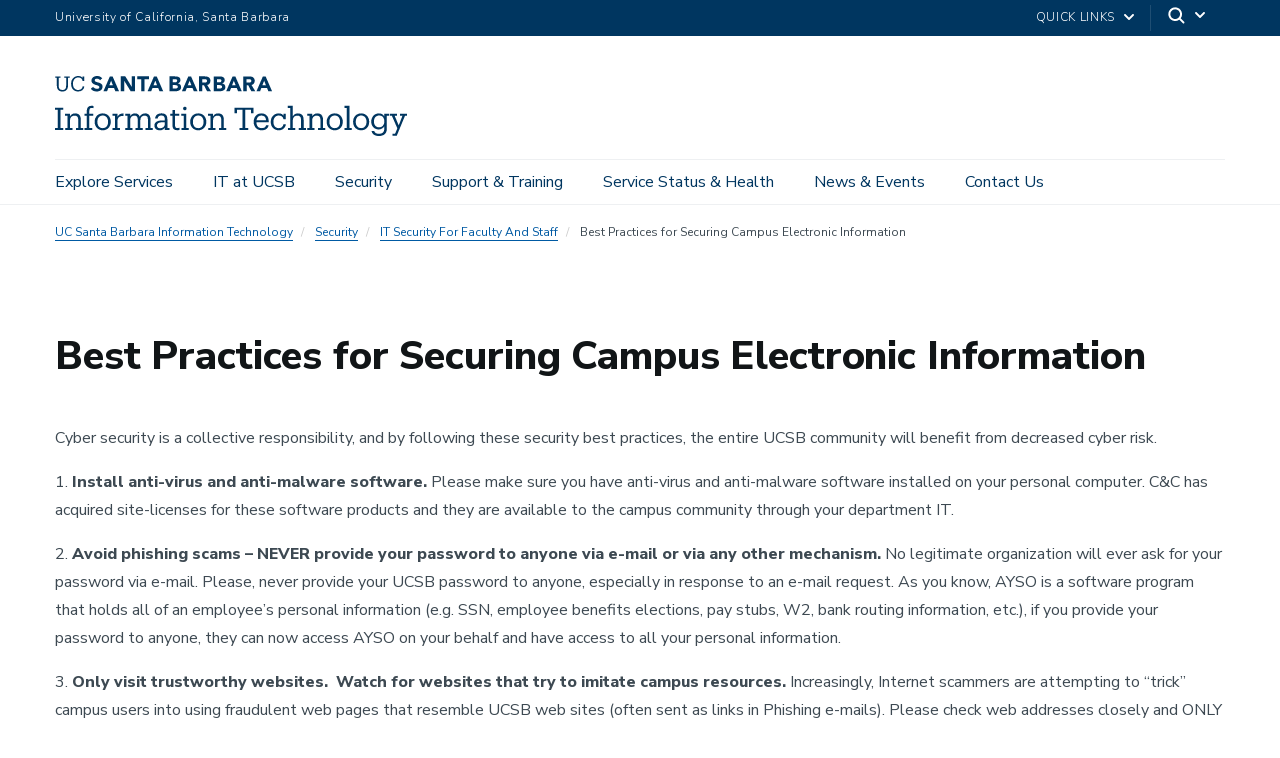

--- FILE ---
content_type: text/html; charset=UTF-8
request_url: https://it.ucsb.edu/index.php/it-security-faculty-and-staff/best-practices-securing-campus-electronic-information
body_size: 30626
content:
  <!DOCTYPE html>
<html  lang="en" dir="ltr" prefix="content: http://purl.org/rss/1.0/modules/content/  dc: http://purl.org/dc/terms/  foaf: http://xmlns.com/foaf/0.1/  og: http://ogp.me/ns#  rdfs: http://www.w3.org/2000/01/rdf-schema#  schema: http://schema.org/  sioc: http://rdfs.org/sioc/ns#  sioct: http://rdfs.org/sioc/types#  skos: http://www.w3.org/2004/02/skos/core#  xsd: http://www.w3.org/2001/XMLSchema# ">
  <head>
    <meta charset="utf-8" />
<noscript><style>form.antibot * :not(.antibot-message) { display: none !important; }</style>
</noscript><script async src="https://www.googletagmanager.com/gtag/js?id=UA-141660994-1"></script>
<script>window.dataLayer = window.dataLayer || [];function gtag(){dataLayer.push(arguments)};gtag("js", new Date());gtag("set", "developer_id.dMDhkMT", true);gtag("config", "UA-141660994-1", {"groups":"default","anonymize_ip":true,"page_placeholder":"PLACEHOLDER_page_path","allow_ad_personalization_signals":false});gtag("config", "G-ZF4ZDHLD4Y", {"groups":"default","page_placeholder":"PLACEHOLDER_page_location","allow_ad_personalization_signals":false});</script>
<link rel="canonical" href="https://it.ucsb.edu/index.php/it-security-faculty-and-staff/best-practices-securing-campus-electronic-information" />
<meta property="og:site_name" content="UC Santa Barbara Information Technology" />
<meta name="twitter:card" content="summary" />
<meta name="twitter:title" content="Best Practices for Securing Campus Electronic Information" />
<meta name="twitter:site" content="@UCSBIT" />
<meta name="twitter:creator" content="@UCSBIT" />
<meta name="Generator" content="Drupal 10 (https://www.drupal.org)" />
<meta name="MobileOptimized" content="width" />
<meta name="HandheldFriendly" content="true" />
<meta name="viewport" content="width=device-width, initial-scale=1.0" />
<link rel="icon" href="/themes/ucsbweb/favicon.ico" type="image/vnd.microsoft.icon" />
<script>window.a2a_config=window.a2a_config||{};a2a_config.callbacks=[];a2a_config.overlays=[];a2a_config.templates={};a2a_config.icon_color = "#005099";</script>
<style>.a2a_svg {
   border-radius: 0 !important;
   margin-bottom: 15px;
}
</style>

    <title>Best Practices for Securing Campus Electronic Information | UC Santa Barbara Information Technology</title>
    <link rel="stylesheet" media="all" href="/sites/default/files/css/css_W-a2wuHBofRk4ramAGTLB1T4M9bZYR2ASF7BYoI_C4s.css?delta=0&amp;language=en&amp;theme=ucsbweb&amp;include=[base64]" />
<link rel="stylesheet" media="all" href="/sites/default/files/css/css_LDdFojcQQvzNXxD8roo8hLkc0pbGKIVkPiKAPtH-bjg.css?delta=1&amp;language=en&amp;theme=ucsbweb&amp;include=[base64]" />
<link rel="stylesheet" media="all" href="https://webfonts.brand.ucsb.edu/webfont.min.css" />
<link rel="stylesheet" media="all" href="/sites/default/files/css/css_8_DewORIvKWXzth4vD5yyW-wQKOX9ab8_1AOW6kN5-Q.css?delta=3&amp;language=en&amp;theme=ucsbweb&amp;include=[base64]" />

    
  </head>
  <body class="path-node path-node-295 page-node-type-page navbar-is-fixed-top has-glyphicons single-blog utility-bar-color-003660 logo-size-1">
    <div id="body">
      
        <div class="dialog-off-canvas-main-canvas" data-off-canvas-main-canvas>
    

        
  
    
  

          <header class="navbar navbar-default navbar-fixed-top" id="navbar" role="banner">
      <a href="#main-content" class="visually-hidden focusable skip-link">
        Skip to main content
      </a>
            <div id="eyebrow">
        <div class="inner">
          <div class="items">
            <div class="item">
              <a href="https://www.ucsb.edu/" class="edu-link">University of California, Santa Barbara</a>
            </div>
            <div class="item">
              <div class="inner">
                                                                <div class="quick-links"><a href="#">Quick Links</a>
                  <svg width="100%" height="100%" viewBox="0 0 24 24" version="1.1" xmlns="http://www.w3.org/2000/svg" xmlns:xlink="http://www.w3.org/1999/xlink">
                    <path d="M12,12.5857864 L8.70710678,9.29289322 C8.31658249,8.90236893 7.68341751,8.90236893 7.29289322,9.29289322 C6.90236893,9.68341751 6.90236893,10.3165825 7.29289322,10.7071068 L11.2928932,14.7071068 C11.6834175,15.0976311 12.3165825,15.0976311 12.7071068,14.7071068 L16.7071068,10.7071068 C17.0976311,10.3165825 17.0976311,9.68341751 16.7071068,9.29289322 C16.3165825,8.90236893 15.6834175,8.90236893 15.2928932,9.29289322 L12,12.5857864 Z"></path>
                  </svg>
                </div>
                                <div class="search">
                  <span class="toggle-button">
                    <svg class="mag" width="100%" height="100%" viewBox="0 0 24 24" version="1.1" xmlns="http://www.w3.org/2000/svg" xmlns:xlink="http://www.w3.org/1999/xlink">
                      <path d="M15.2397415,16.6539551 C14.1023202,17.4996184 12.6929286,18 11.1666667,18 C7.39272088,18 4.33333333,14.9406125 4.33333333,11.1666667 C4.33333333,7.39272088 7.39272088,4.33333333 11.1666667,4.33333333 C14.9406125,4.33333333 18,7.39272088 18,11.1666667 C18,12.6929286 17.4996184,14.1023202 16.6539551,15.2397415 L20.2071068,18.7928932 C20.5976311,19.1834175 20.5976311,19.8165825 20.2071068,20.2071068 C19.8165825,20.5976311 19.1834175,20.5976311 18.7928932,20.2071068 L15.2397415,16.6539551 Z M11.1666667,16 C13.836043,16 16,13.836043 16,11.1666667 C16,8.49729038 13.836043,6.33333333 11.1666667,6.33333333 C8.49729038,6.33333333 6.33333333,8.49729038 6.33333333,11.1666667 C6.33333333,13.836043 8.49729038,16 11.1666667,16 Z"></path>
                    </svg>
                    <svg class="arrow" width="100%" height="100%" viewBox="0 0 24 24" version="1.1" xmlns="http://www.w3.org/2000/svg" xmlns:xlink="http://www.w3.org/1999/xlink">
                      <path d="M12,12.5857864 L8.70710678,9.29289322 C8.31658249,8.90236893 7.68341751,8.90236893 7.29289322,9.29289322 C6.90236893,9.68341751 6.90236893,10.3165825 7.29289322,10.7071068 L11.2928932,14.7071068 C11.6834175,15.0976311 12.3165825,15.0976311 12.7071068,14.7071068 L16.7071068,10.7071068 C17.0976311,10.3165825 17.0976311,9.68341751 16.7071068,9.29289322 C16.3165825,8.90236893 15.6834175,8.90236893 15.2928932,9.29289322 L12,12.5857864 Z"></path>
                    </svg>
                  </span>
                </div>
              </div>
            </div>
          </div>
        </div>
      </div>
              <div class="container-fluid">
            <div class="navbar-header">
          <div class="region region-navigation">
      <a class="logo navbar-btn pull-left logo-size-1" href="/" title="Home" rel="home">
                  <?xml version="1.0" encoding="utf-8"?>
<!-- Generator: Adobe Illustrator 23.0.3, SVG Export Plug-In . SVG Version: 6.00 Build 0)  -->
<svg version="1.1" xmlns="http://www.w3.org/2000/svg" xmlns:xlink="http://www.w3.org/1999/xlink" x="0px" y="0px"
	 viewBox="0 0 472.59 80.51" style="enable-background:new 0 0 472.59 80.51;" xml:space="preserve">
<style type="text/css">
	.st0{display:none;}
	.st1{display:inline;fill:#003660;}
	.st2{fill:#FFFFFF;}
	.st3{fill:#15385F;}
	.st4{fill:#231F20;}
	.st5{fill:#003764;}
	.st6{fill:#003660;}
</style>
<g id="Layer_2" class="st0">
	<rect x="-1991.35" y="-35.8" class="st1" width="2817.28" height="273.03"/>
</g>
<g id="Template">
	<g>
		<g>
			<path class="st2" d="M0,72.49v-2.86h3.78V45.31H0v-2.86h11.22v2.86H7.44v24.32h3.78v2.86H0z"/>
			<path class="st2" d="M13.61,72.49v-2.73h3.07V53.37h-3.15v-2.86h6.64v3.7c1.01-2.06,3.4-4.07,6.89-4.07
				c4.41,0,7.65,2.35,7.65,8.7v10.92h3.07v2.73h-9.7v-2.73h3.15V58.58c0-3.7-1.68-5.42-5.08-5.42c-3.11,0-5.96,2.06-5.96,5.92v10.67
				h3.15v2.73H13.61z"/>
			<path class="st2" d="M39.56,72.49v-2.73h3.07v-16.3h-3.15v-2.94h3.15v-3.57c0-4.45,2.18-7.06,6.55-7.06
				c1.13,0,1.72,0.13,2.61,0.42v2.94c-0.63-0.25-1.51-0.46-2.48-0.46c-2.27,0-3.19,1.55-3.19,3.82v3.91h5.38v2.94h-5.38v16.3h3.95
				v2.73H39.56z"/>
			<path class="st2" d="M53.26,61.69v-0.34c0-6.6,4.58-11.22,10.8-11.22s10.8,4.58,10.8,11.17v0.34c0,6.64-4.58,11.22-10.84,11.22
				S53.26,68.12,53.26,61.69z M71.24,61.69V61.4c0-5.08-2.81-8.36-7.18-8.36c-4.41,0-7.18,3.28-7.18,8.32v0.34
				c0,5,2.73,8.28,7.18,8.28C68.46,69.96,71.24,66.65,71.24,61.69z"/>
			<path class="st2" d="M77.36,72.49v-2.73h3.07V53.37h-3.15v-2.86h6.64v4.2c1.05-2.31,3.28-4.54,7.9-4.58v3.44
				c-4.79-0.04-7.9,1.47-7.9,6.85v9.33h3.36v2.73H77.36z"/>
			<path class="st2" d="M94.33,72.49v-2.73h3.07V53.37h-3.15v-2.86h6.64v3.61c0.88-2.1,3.28-3.99,6.43-3.99
				c2.81,0,5.29,1.18,6.43,4.45c1.47-3.07,4.54-4.45,7.27-4.45c3.95,0,7.27,2.35,7.27,8.74v10.88h3.07v2.73h-9.7v-2.73h3.15V58.62
				c0-3.87-1.51-5.46-4.54-5.46c-2.86,0-5.67,1.93-5.67,5.88v10.71h3.15v2.73h-9.79v-2.73h3.15V58.62c0-3.87-1.51-5.46-4.54-5.46
				c-2.86,0-5.67,1.93-5.67,5.88v10.71h3.15v2.73H94.33z"/>
			<path class="st2" d="M140.62,72.86c-3.99,0-7.14-1.97-7.14-6.47c0-5.12,5.29-6.81,10.84-6.81h3.07v-1.6
				c0-3.7-1.47-4.96-4.62-4.96c-2.94,0-4.54,1.09-4.87,3.95h-3.49c0.42-5.17,4.37-6.85,8.53-6.85c4.12,0,7.94,1.51,7.94,7.86v11.76
				h2.94v2.73h-6.43v-3.02C145.91,71.73,143.77,72.86,140.62,72.86z M147.38,64.8v-2.73h-2.94c-4.33,0-7.48,1.13-7.48,4.33
				c0,1.97,1.01,3.7,3.99,3.7C144.57,70.09,147.38,68.2,147.38,64.8z"/>
			<path class="st2" d="M157.75,66.98V53.46h-3.15v-2.94h3.15v-5h3.49v5h5.67v2.94h-5.67v13.19c0,2.1,0.96,3.19,3.15,3.19
				c0.88,0,1.85-0.17,2.86-0.5v2.94c-0.96,0.29-1.89,0.5-3.15,0.5C159.68,72.78,157.75,70.43,157.75,66.98z"/>
			<path class="st2" d="M169.72,72.49v-2.73h3.07V53.37h-3.15v-2.86h6.64v19.24h3.15v2.73H169.72z M171.95,43.58
				c0-1.34,1.09-2.35,2.39-2.35s2.39,1.01,2.39,2.35c0,1.34-1.09,2.39-2.39,2.39S171.95,44.93,171.95,43.58z"/>
			<path class="st2" d="M181.52,61.69v-0.34c0-6.6,4.58-11.22,10.8-11.22c6.22,0,10.8,4.58,10.8,11.17v0.34
				c0,6.64-4.58,11.22-10.84,11.22C186.02,72.86,181.52,68.12,181.52,61.69z M199.5,61.69V61.4c0-5.08-2.82-8.36-7.18-8.36
				c-4.41,0-7.18,3.28-7.18,8.32v0.34c0,5,2.73,8.28,7.18,8.28C196.73,69.96,199.5,66.65,199.5,61.69z"/>
			<path class="st2" d="M205.63,72.49v-2.73h3.07V53.37h-3.15v-2.86h6.64v3.7c1.01-2.06,3.4-4.07,6.89-4.07
				c4.41,0,7.64,2.35,7.64,8.7v10.92h3.07v2.73h-9.7v-2.73h3.15V58.58c0-3.7-1.68-5.42-5.08-5.42c-3.11,0-5.96,2.06-5.96,5.92v10.67
				h3.15v2.73H205.63z"/>
			<path class="st2" d="M247.67,72.49v-2.86h4.12v-24.2h-7.6v4.58h-3.32v-7.56h25.5v7.56h-3.32v-4.58h-7.6v24.2h4.12v2.86H247.67z"
				/>
			<path class="st2" d="M266.78,61.73V61.4c0-6.64,4.24-11.26,10.29-11.26c5.08,0,9.87,3.07,9.87,10.92v1.13H270.4
				c0.17,5,2.56,7.77,7.06,7.77c3.4,0,5.38-1.26,5.84-3.82h3.49c-0.76,4.41-4.41,6.72-9.37,6.72
				C271.19,72.86,266.78,68.49,266.78,61.73z M283.38,59.38c-0.34-4.54-2.69-6.34-6.3-6.34c-3.57,0-5.97,2.44-6.55,6.34H283.38z"/>
			<path class="st2" d="M306.77,50.52h3.07v7.44h-2.98c-0.76-2.94-2.77-4.92-6.51-4.92c-3.99,0-7.06,3.19-7.06,8.36v0.34
				c0,5.38,2.94,8.23,7.18,8.23c3.11,0,5.92-1.81,6.3-5.38H310c-0.46,4.75-4.28,8.28-9.58,8.28c-6.13,0-10.75-4.33-10.75-11.13V61.4
				c0-6.72,4.79-11.26,10.67-11.26c3.7,0,5.54,1.47,6.43,3.23V50.52z"/>
			<path class="st2" d="M312.73,72.49v-2.73h3.07V42.87h-3.15v-2.86h6.64v14.2c1.01-2.06,3.4-4.07,6.89-4.07
				c4.41,0,7.64,2.35,7.64,8.7v10.92h3.07v2.73h-9.7v-2.73h3.15V58.58c0-3.7-1.68-5.42-5.08-5.42c-3.11,0-5.96,2.06-5.96,5.92v10.67
				h3.15v2.73H312.73z"/>
			<path class="st2" d="M338.73,72.49v-2.73h3.07V53.37h-3.15v-2.86h6.64v3.7c1.01-2.06,3.4-4.07,6.89-4.07
				c4.41,0,7.65,2.35,7.65,8.7v10.92h3.07v2.73h-9.7v-2.73h3.15V58.58c0-3.7-1.68-5.42-5.08-5.42c-3.11,0-5.96,2.06-5.96,5.92v10.67
				h3.15v2.73H338.73z"/>
			<path class="st2" d="M364.77,61.69v-0.34c0-6.6,4.58-11.22,10.79-11.22c6.22,0,10.8,4.58,10.8,11.17v0.34
				c0,6.64-4.58,11.22-10.84,11.22C369.26,72.86,364.77,68.12,364.77,61.69z M382.75,61.69V61.4c0-5.08-2.81-8.36-7.18-8.36
				c-4.41,0-7.18,3.28-7.18,8.32v0.34c0,5,2.73,8.28,7.18,8.28C379.98,69.96,382.75,66.65,382.75,61.69z"/>
			<path class="st2" d="M388.67,72.49v-2.73h3.07V42.87h-3.15v-2.86h6.68v29.74h3.07v2.73H388.67z"/>
			<path class="st2" d="M400.22,61.69v-0.34c0-6.6,4.58-11.22,10.8-11.22s10.8,4.58,10.8,11.17v0.34c0,6.64-4.58,11.22-10.84,11.22
				S400.22,68.12,400.22,61.69z M418.2,61.69V61.4c0-5.08-2.81-8.36-7.18-8.36c-4.41,0-7.18,3.28-7.18,8.32v0.34
				c0,5,2.73,8.28,7.18,8.28C415.42,69.96,418.2,66.65,418.2,61.69z"/>
			<path class="st2" d="M425.04,73.74h3.57c0.5,2.52,2.6,3.82,6.34,3.82c4.33,0,7.06-2.06,7.06-6.76v-3.19
				c-1.26,2.14-4.24,4.16-7.43,4.16c-5.76,0-10-4.37-10-10.42v-0.29c0-5.96,4.2-10.92,10.25-10.92c3.65,0,5.92,1.76,7.18,3.91v-3.53
				h6.47v2.86h-2.98v17.64c-0.04,6.39-4.37,9.49-10.5,9.49C428.48,80.51,425.63,77.44,425.04,73.74z M442.14,61.1v-0.29
				c0-4.92-2.69-7.77-6.97-7.77c-4.37,0-6.97,3.23-6.97,7.86v0.34c0,4.79,3.07,7.65,6.76,7.65
				C439.03,68.87,442.14,66.02,442.14,61.1z"/>
			<path class="st2" d="M469.9,53.37l-11.05,26.76h-5.59V77.4h3.36l3.02-7.18l-7.35-16.84h-2.77v-2.86h9.66v2.86h-3.19l5.5,12.9
				l5-12.9h-3.32v-2.86h9.41v2.86H469.9z"/>
		</g>
		<g>
			<path class="st2" d="M238.44,0.51h3.64l8.69,19.97h-4.96l-1.72-4.23h-7.76l-1.66,4.23h-4.85L238.44,0.51z M240.13,6.32l-2.43,6.2
				h4.88L240.13,6.32z"/>
			<path class="st2" d="M213.08,0.51h7.45c0.86,0,1.73,0.06,2.61,0.18c0.87,0.12,1.66,0.37,2.35,0.73c0.7,0.37,1.26,0.88,1.69,1.54
				c0.43,0.66,0.65,1.53,0.65,2.62c0,1.13-0.31,2.06-0.94,2.81c-0.63,0.74-1.46,1.27-2.5,1.59v0.06c0.66,0.09,1.25,0.28,1.79,0.55
				c0.54,0.27,1,0.62,1.38,1.04c0.39,0.42,0.68,0.92,0.89,1.48c0.21,0.56,0.31,1.17,0.31,1.81c0,1.05-0.23,1.93-0.68,2.64
				c-0.45,0.7-1.03,1.27-1.75,1.71c-0.71,0.43-1.52,0.74-2.41,0.93c-0.89,0.19-1.78,0.28-2.67,0.28h-8.18V0.51z M217.48,8.49h3.19
				c0.34,0,0.67-0.04,1-0.11c0.33-0.07,0.62-0.2,0.89-0.37c0.26-0.17,0.47-0.39,0.63-0.68c0.16-0.28,0.24-0.62,0.24-1.02
				c0-0.41-0.09-0.76-0.27-1.03c-0.18-0.27-0.41-0.48-0.69-0.63c-0.28-0.15-0.6-0.26-0.96-0.32c-0.36-0.07-0.71-0.1-1.04-0.1h-2.99
				V8.49z M217.48,16.75h3.95c0.34,0,0.68-0.04,1.03-0.11c0.35-0.07,0.66-0.21,0.94-0.39c0.28-0.19,0.51-0.43,0.69-0.73
				c0.18-0.3,0.27-0.67,0.27-1.1c0-0.47-0.12-0.85-0.35-1.14c-0.24-0.29-0.53-0.51-0.89-0.66c-0.36-0.15-0.74-0.25-1.16-0.31
				c-0.41-0.06-0.8-0.08-1.16-0.08h-3.33V16.75z"/>
			<path class="st2" d="M252.86,0.51h7.73c1.02,0,1.98,0.1,2.89,0.3c0.91,0.2,1.71,0.53,2.4,0.99c0.69,0.46,1.23,1.08,1.64,1.86
				c0.4,0.78,0.61,1.75,0.61,2.92c0,1.41-0.37,2.61-1.1,3.6c-0.73,0.99-1.8,1.61-3.22,1.88l5.08,8.43h-5.27l-4.17-7.98h-2.17v7.98
				h-4.4V0.51z M257.26,8.77h2.59c0.39,0,0.81-0.01,1.26-0.04c0.44-0.03,0.84-0.11,1.2-0.25c0.36-0.14,0.65-0.36,0.89-0.66
				c0.23-0.3,0.35-0.72,0.35-1.27c0-0.51-0.1-0.91-0.31-1.21c-0.21-0.3-0.47-0.53-0.79-0.69c-0.32-0.16-0.69-0.27-1.1-0.32
				c-0.41-0.06-0.82-0.08-1.21-0.08h-2.88V8.77z"/>
			<path class="st2" d="M179.01,0.51h3.64l8.69,19.97h-4.96l-1.72-4.23h-7.76l-1.66,4.23h-4.85L179.01,0.51z M180.7,6.32l-2.43,6.2
				h4.88L180.7,6.32z"/>
			<path class="st2" d="M279.11,0.51h3.64l8.69,19.97h-4.96l-1.72-4.23H277l-1.66,4.23h-4.85L279.11,0.51z M280.8,6.32l-2.43,6.2
				h4.88L280.8,6.32z"/>
			<path class="st2" d="M153.66,0.5h7.45c0.86,0,1.73,0.06,2.61,0.18c0.87,0.12,1.66,0.37,2.35,0.73c0.7,0.37,1.26,0.88,1.69,1.54
				c0.43,0.66,0.65,1.53,0.65,2.62c0,1.13-0.31,2.06-0.94,2.81c-0.63,0.74-1.46,1.27-2.5,1.59v0.06c0.66,0.09,1.25,0.28,1.79,0.55
				c0.54,0.27,1,0.62,1.38,1.04c0.39,0.42,0.68,0.92,0.89,1.48c0.21,0.56,0.31,1.17,0.31,1.81c0,1.05-0.23,1.93-0.68,2.64
				c-0.45,0.7-1.03,1.27-1.75,1.71c-0.71,0.43-1.52,0.74-2.41,0.93c-0.89,0.19-1.78,0.28-2.67,0.28h-8.18V0.5z M158.06,8.49h3.19
				c0.34,0,0.67-0.04,1-0.11c0.33-0.07,0.62-0.2,0.89-0.37c0.26-0.17,0.47-0.39,0.63-0.68c0.16-0.28,0.24-0.62,0.24-1.02
				c0-0.41-0.09-0.76-0.27-1.03c-0.18-0.27-0.41-0.48-0.69-0.63c-0.28-0.15-0.6-0.26-0.96-0.32c-0.36-0.07-0.71-0.1-1.04-0.1h-2.99
				V8.49z M158.06,16.75H162c0.34,0,0.68-0.04,1.03-0.11c0.35-0.07,0.66-0.21,0.94-0.39c0.28-0.19,0.51-0.43,0.69-0.73
				c0.18-0.3,0.27-0.67,0.27-1.1c0-0.47-0.12-0.85-0.35-1.14c-0.24-0.29-0.53-0.51-0.89-0.66c-0.36-0.15-0.74-0.25-1.16-0.31
				c-0.41-0.06-0.8-0.08-1.16-0.08h-3.33V16.75z"/>
			<path class="st2" d="M193.43,0.5h7.73c1.02,0,1.98,0.1,2.89,0.3c0.91,0.2,1.71,0.53,2.4,0.99c0.69,0.46,1.23,1.08,1.64,1.86
				c0.4,0.78,0.61,1.75,0.61,2.92c0,1.41-0.37,2.61-1.1,3.6c-0.73,0.99-1.8,1.61-3.22,1.88l5.08,8.43h-5.27L200,12.49h-2.17v7.98
				h-4.4V0.5z M197.83,8.77h2.59c0.39,0,0.81-0.01,1.26-0.04c0.44-0.03,0.84-0.11,1.2-0.25c0.36-0.14,0.65-0.36,0.89-0.66
				c0.23-0.3,0.35-0.72,0.35-1.27c0-0.51-0.1-0.91-0.31-1.21c-0.21-0.3-0.47-0.53-0.79-0.69c-0.32-0.16-0.69-0.27-1.1-0.32
				c-0.41-0.06-0.82-0.08-1.21-0.08h-2.88V8.77z"/>
			<path class="st2" d="M73.66,0.51h3.64l8.69,19.97h-4.96l-1.72-4.23h-7.76l-1.66,4.23h-4.85L73.66,0.51z M75.35,6.32l-2.43,6.2
				h4.88L75.35,6.32z"/>
			<path class="st2" d="M132.93,0.51h3.64l8.69,19.97h-4.96l-1.72-4.23h-7.76l-1.66,4.23h-4.85L132.93,0.51z M134.63,6.32l-2.43,6.2
				h4.88L134.63,6.32z"/>
			<path class="st2" d="M88.42,0.5h5.98l8.49,13.88h0.06V0.5h4.4v19.97h-5.75L92.87,6.26h-0.06v14.21h-4.4V0.5z"/>
			<path class="st2" d="M115.92,4.4h-5.51V0.5h15.79V4.4h-5.88v16.08h-4.4V4.4z"/>
			<path class="st2" d="M9.78,20.79c-4.64,0-7.27-2.71-7.27-7.64L2.51,2.43H0.25V0.51h7.27v1.92H4.97L4.97,12.87
				c0,4.24,1.5,5.88,4.86,5.88c3.22,0,5.15-1.3,5.15-6.25l0.01-10.07h-2.55V0.51h7.27v1.92h-2.26l-0.01,10.41
				C17.44,17.76,14.98,20.79,9.78,20.79z"/>
			<path class="st2" d="M37.22,13.83c-0.51,3.28-2.8,4.95-6.11,4.95c-4.36,0-6.96-3.11-6.96-8.26V10.3c0-5.09,2.8-8.34,6.98-8.34
				c3.08,0,5.18,1.3,6,4.67h2.06l0-6.11H37l0,2.21C35.95,0.85,33.74,0,31.2,0c-5.57,0-9.59,4.33-9.59,10.32v0.23
				c0,6.22,3.59,10.24,9.45,10.24c4.45,0,7.63-2.22,8.41-6.72L37.22,13.83z"/>
			<path class="st2" d="M63.84,14.33c0,3.8-3.22,6.46-7.82,6.46c-3.69,0-6.33-1.24-7.87-3.69l3.02-2.58
				c0.49,0.7,2.17,2.72,5.22,2.72c1.91,0,3.09-0.83,3.09-2.16c0-1.69-1.1-2.06-3.88-2.84c-3.29-0.92-6.63-2.34-6.63-5.99
				c0-3.67,3.1-6.24,7.54-6.24c1.78,0,5.03,0.42,6.81,3.19l-2.8,2.44c-1.06-1.4-2.54-2.08-4.5-2.08c-1.97,0-2.69,1.37-2.69,2.29
				c0,1.46,1.94,2.09,4.29,2.72C60.63,9.34,63.84,10.5,63.84,14.33z"/>
		</g>
	</g>
	<g>
		<g>
			<path d="M0-206.54v-2.86h3.78v-24.32H0v-2.86h11.22v2.86H7.44v24.32h3.78v2.86H0z"/>
			<path d="M13.61-206.54v-2.73h3.07v-16.38h-3.15v-2.86h6.64v3.7c1.01-2.06,3.4-4.07,6.89-4.07c4.41,0,7.65,2.35,7.65,8.7v10.92
				h3.07v2.73h-9.7v-2.73h3.15v-11.17c0-3.7-1.68-5.42-5.08-5.42c-3.11,0-5.96,2.06-5.96,5.92v10.67h3.15v2.73H13.61z"/>
			<path d="M39.56-206.54v-2.73h3.07v-16.3h-3.15v-2.94h3.15v-3.57c0-4.45,2.18-7.06,6.55-7.06c1.13,0,1.72,0.13,2.61,0.42v2.94
				c-0.63-0.25-1.51-0.46-2.48-0.46c-2.27,0-3.19,1.55-3.19,3.82v3.91h5.38v2.94h-5.38v16.3h3.95v2.73H39.56z"/>
			<path d="M53.26-217.34v-0.34c0-6.6,4.58-11.22,10.8-11.22s10.8,4.58,10.8,11.17v0.34c0,6.64-4.58,11.22-10.84,11.22
				S53.26-210.91,53.26-217.34z M71.24-217.34v-0.29c0-5.08-2.81-8.36-7.18-8.36c-4.41,0-7.18,3.28-7.18,8.32v0.34
				c0,5,2.73,8.28,7.18,8.28C68.46-209.06,71.24-212.38,71.24-217.34z"/>
			<path d="M77.36-206.54v-2.73h3.07v-16.38h-3.15v-2.86h6.64v4.2c1.05-2.31,3.28-4.54,7.9-4.58v3.44c-4.79-0.04-7.9,1.47-7.9,6.85
				v9.33h3.36v2.73H77.36z"/>
			<path d="M94.33-206.54v-2.73h3.07v-16.38h-3.15v-2.86h6.64v3.61c0.88-2.1,3.28-3.99,6.43-3.99c2.81,0,5.29,1.18,6.43,4.45
				c1.47-3.07,4.54-4.45,7.27-4.45c3.95,0,7.27,2.35,7.27,8.74v10.88h3.07v2.73h-9.7v-2.73h3.15v-11.13c0-3.87-1.51-5.46-4.54-5.46
				c-2.86,0-5.67,1.93-5.67,5.88v10.71h3.15v2.73h-9.79v-2.73h3.15v-11.13c0-3.87-1.51-5.46-4.54-5.46c-2.86,0-5.67,1.93-5.67,5.88
				v10.71h3.15v2.73H94.33z"/>
			<path d="M140.62-206.16c-3.99,0-7.14-1.97-7.14-6.47c0-5.12,5.29-6.81,10.84-6.81h3.07v-1.6c0-3.7-1.47-4.96-4.62-4.96
				c-2.94,0-4.54,1.09-4.87,3.95h-3.49c0.42-5.17,4.37-6.85,8.53-6.85c4.12,0,7.94,1.51,7.94,7.86v11.76h2.94v2.73h-6.43v-3.02
				C145.91-207.3,143.77-206.16,140.62-206.16z M147.38-214.23v-2.73h-2.94c-4.33,0-7.48,1.13-7.48,4.33c0,1.97,1.01,3.7,3.99,3.7
				C144.57-208.94,147.38-210.83,147.38-214.23z"/>
			<path d="M157.75-212.05v-13.53h-3.15v-2.94h3.15v-5h3.49v5h5.67v2.94h-5.67v13.19c0,2.1,0.96,3.19,3.15,3.19
				c0.88,0,1.85-0.17,2.86-0.5v2.94c-0.96,0.29-1.89,0.5-3.15,0.5C159.68-206.25,157.75-208.6,157.75-212.05z"/>
			<path d="M169.72-206.54v-2.73h3.07v-16.38h-3.15v-2.86h6.64v19.24h3.15v2.73H169.72z M171.95-235.44c0-1.34,1.09-2.35,2.39-2.35
				s2.39,1.01,2.39,2.35c0,1.34-1.09,2.39-2.39,2.39S171.95-234.1,171.95-235.44z"/>
			<path d="M181.52-217.34v-0.34c0-6.6,4.58-11.22,10.8-11.22c6.22,0,10.8,4.58,10.8,11.17v0.34c0,6.64-4.58,11.22-10.84,11.22
				C186.02-206.16,181.52-210.91,181.52-217.34z M199.5-217.34v-0.29c0-5.08-2.82-8.36-7.18-8.36c-4.41,0-7.18,3.28-7.18,8.32v0.34
				c0,5,2.73,8.28,7.18,8.28C196.73-209.06,199.5-212.38,199.5-217.34z"/>
			<path d="M205.63-206.54v-2.73h3.07v-16.38h-3.15v-2.86h6.64v3.7c1.01-2.06,3.4-4.07,6.89-4.07c4.41,0,7.64,2.35,7.64,8.7v10.92
				h3.07v2.73h-9.7v-2.73h3.15v-11.17c0-3.7-1.68-5.42-5.08-5.42c-3.11,0-5.96,2.06-5.96,5.92v10.67h3.15v2.73H205.63z"/>
			<path d="M247.67-206.54v-2.86h4.12v-24.2h-7.6v4.58h-3.32v-7.56h25.5v7.56h-3.32v-4.58h-7.6v24.2h4.12v2.86H247.67z"/>
			<path d="M266.78-217.3v-0.34c0-6.64,4.24-11.26,10.29-11.26c5.08,0,9.87,3.07,9.87,10.92v1.13H270.4c0.17,5,2.56,7.77,7.06,7.77
				c3.4,0,5.38-1.26,5.84-3.82h3.49c-0.76,4.41-4.41,6.72-9.37,6.72C271.19-206.16,266.78-210.53,266.78-217.3z M283.38-219.65
				c-0.34-4.54-2.69-6.34-6.3-6.34c-3.57,0-5.97,2.44-6.55,6.34H283.38z"/>
			<path d="M306.77-228.51h3.07v7.44h-2.98c-0.76-2.94-2.77-4.92-6.51-4.92c-3.99,0-7.06,3.19-7.06,8.36v0.34
				c0,5.38,2.94,8.23,7.18,8.23c3.11,0,5.92-1.81,6.3-5.38H310c-0.46,4.75-4.28,8.28-9.58,8.28c-6.13,0-10.75-4.33-10.75-11.13
				v-0.34c0-6.72,4.79-11.26,10.67-11.26c3.7,0,5.54,1.47,6.43,3.23V-228.51z"/>
			<path d="M312.73-206.54v-2.73h3.07v-26.88h-3.15v-2.86h6.64v14.2c1.01-2.06,3.4-4.07,6.89-4.07c4.41,0,7.64,2.35,7.64,8.7v10.92
				h3.07v2.73h-9.7v-2.73h3.15v-11.17c0-3.7-1.68-5.42-5.08-5.42c-3.11,0-5.96,2.06-5.96,5.92v10.67h3.15v2.73H312.73z"/>
			<path d="M338.73-206.54v-2.73h3.07v-16.38h-3.15v-2.86h6.64v3.7c1.01-2.06,3.4-4.07,6.89-4.07c4.41,0,7.65,2.35,7.65,8.7v10.92
				h3.07v2.73h-9.7v-2.73h3.15v-11.17c0-3.7-1.68-5.42-5.08-5.42c-3.11,0-5.96,2.06-5.96,5.92v10.67h3.15v2.73H338.73z"/>
			<path d="M364.77-217.34v-0.34c0-6.6,4.58-11.22,10.79-11.22c6.22,0,10.8,4.58,10.8,11.17v0.34c0,6.64-4.58,11.22-10.84,11.22
				C369.26-206.16,364.77-210.91,364.77-217.34z M382.75-217.34v-0.29c0-5.08-2.81-8.36-7.18-8.36c-4.41,0-7.18,3.28-7.18,8.32v0.34
				c0,5,2.73,8.28,7.18,8.28C379.98-209.06,382.75-212.38,382.75-217.34z"/>
			<path d="M388.67-206.54v-2.73h3.07v-26.88h-3.15v-2.86h6.68v29.74h3.07v2.73H388.67z"/>
			<path d="M400.22-217.34v-0.34c0-6.6,4.58-11.22,10.8-11.22s10.8,4.58,10.8,11.17v0.34c0,6.64-4.58,11.22-10.84,11.22
				S400.22-210.91,400.22-217.34z M418.2-217.34v-0.29c0-5.08-2.81-8.36-7.18-8.36c-4.41,0-7.18,3.28-7.18,8.32v0.34
				c0,5,2.73,8.28,7.18,8.28C415.42-209.06,418.2-212.38,418.2-217.34z"/>
			<path d="M425.04-205.28h3.57c0.5,2.52,2.6,3.82,6.34,3.82c4.33,0,7.06-2.06,7.06-6.76v-3.19c-1.26,2.14-4.24,4.16-7.43,4.16
				c-5.76,0-10-4.37-10-10.42v-0.29c0-5.96,4.2-10.92,10.25-10.92c3.65,0,5.92,1.76,7.18,3.91v-3.53h6.47v2.86h-2.98v17.64
				c-0.04,6.39-4.37,9.49-10.5,9.49C428.48-198.52,425.63-201.59,425.04-205.28z M442.14-217.93v-0.29c0-4.92-2.69-7.77-6.97-7.77
				c-4.37,0-6.97,3.23-6.97,7.86v0.34c0,4.79,3.07,7.65,6.76,7.65C439.03-210.15,442.14-213.01,442.14-217.93z"/>
			<path d="M469.9-225.66l-11.05,26.76h-5.59v-2.73h3.36l3.02-7.18l-7.35-16.84h-2.77v-2.86h9.66v2.86h-3.19l5.5,12.9l5-12.9h-3.32
				v-2.86h9.41v2.86H469.9z"/>
		</g>
		<g>
			<path d="M238.44-278.52h3.64l8.69,19.97h-4.96l-1.72-4.23h-7.76l-1.66,4.23h-4.85L238.44-278.52z M240.13-272.71l-2.43,6.2h4.88
				L240.13-272.71z"/>
			<path d="M213.08-278.52h7.45c0.86,0,1.73,0.06,2.61,0.18c0.87,0.12,1.66,0.37,2.35,0.73c0.7,0.37,1.26,0.88,1.69,1.54
				c0.43,0.66,0.65,1.53,0.65,2.62c0,1.13-0.31,2.06-0.94,2.81c-0.63,0.74-1.46,1.27-2.5,1.59v0.06c0.66,0.09,1.25,0.28,1.79,0.55
				c0.54,0.27,1,0.62,1.38,1.04c0.39,0.42,0.68,0.92,0.89,1.48c0.21,0.56,0.31,1.17,0.31,1.81c0,1.05-0.23,1.93-0.68,2.64
				c-0.45,0.7-1.03,1.27-1.75,1.71c-0.71,0.43-1.52,0.74-2.41,0.93c-0.89,0.19-1.78,0.28-2.67,0.28h-8.18V-278.52z M217.48-270.54
				h3.19c0.34,0,0.67-0.04,1-0.11c0.33-0.07,0.62-0.2,0.89-0.37c0.26-0.17,0.47-0.39,0.63-0.68c0.16-0.28,0.24-0.62,0.24-1.02
				c0-0.41-0.09-0.76-0.27-1.03c-0.18-0.27-0.41-0.48-0.69-0.63c-0.28-0.15-0.6-0.26-0.96-0.32c-0.36-0.07-0.71-0.1-1.04-0.1h-2.99
				V-270.54z M217.48-262.28h3.95c0.34,0,0.68-0.04,1.03-0.11c0.35-0.07,0.66-0.21,0.94-0.39s0.51-0.43,0.69-0.73
				c0.18-0.3,0.27-0.67,0.27-1.1c0-0.47-0.12-0.85-0.35-1.14c-0.24-0.29-0.53-0.51-0.89-0.66c-0.36-0.15-0.74-0.25-1.16-0.31
				c-0.41-0.06-0.8-0.08-1.16-0.08h-3.33V-262.28z"/>
			<path d="M252.86-278.52h7.73c1.02,0,1.98,0.1,2.89,0.3c0.91,0.2,1.71,0.53,2.4,0.99c0.69,0.46,1.23,1.08,1.64,1.86
				c0.4,0.78,0.61,1.75,0.61,2.92c0,1.41-0.37,2.61-1.1,3.6c-0.73,0.99-1.8,1.61-3.22,1.88l5.08,8.43h-5.27l-4.17-7.98h-2.17v7.98
				h-4.4V-278.52z M257.26-270.26h2.59c0.39,0,0.81-0.01,1.26-0.04c0.44-0.03,0.84-0.11,1.2-0.25c0.36-0.14,0.65-0.36,0.89-0.66
				c0.23-0.3,0.35-0.72,0.35-1.27c0-0.51-0.1-0.91-0.31-1.21c-0.21-0.3-0.47-0.53-0.79-0.69c-0.32-0.16-0.69-0.27-1.1-0.32
				c-0.41-0.06-0.82-0.08-1.21-0.08h-2.88V-270.26z"/>
			<path d="M179.01-278.52h3.64l8.69,19.97h-4.96l-1.72-4.23h-7.76l-1.66,4.23h-4.85L179.01-278.52z M180.7-272.71l-2.43,6.2h4.88
				L180.7-272.71z"/>
			<path d="M279.11-278.52h3.64l8.69,19.97h-4.96l-1.72-4.23H277l-1.66,4.23h-4.85L279.11-278.52z M280.8-272.71l-2.43,6.2h4.88
				L280.8-272.71z"/>
			<path d="M153.66-278.52h7.45c0.86,0,1.73,0.06,2.61,0.18c0.87,0.12,1.66,0.37,2.35,0.73c0.7,0.37,1.26,0.88,1.69,1.54
				c0.43,0.66,0.65,1.53,0.65,2.62c0,1.13-0.31,2.06-0.94,2.81c-0.63,0.74-1.46,1.27-2.5,1.59v0.06c0.66,0.09,1.25,0.28,1.79,0.55
				c0.54,0.27,1,0.62,1.38,1.04c0.39,0.42,0.68,0.92,0.89,1.48c0.21,0.56,0.31,1.17,0.31,1.81c0,1.05-0.23,1.93-0.68,2.64
				c-0.45,0.7-1.03,1.27-1.75,1.71c-0.71,0.43-1.52,0.74-2.41,0.93c-0.89,0.19-1.78,0.28-2.67,0.28h-8.18V-278.52z M158.06-270.54
				h3.19c0.34,0,0.67-0.04,1-0.11c0.33-0.07,0.62-0.2,0.89-0.37c0.26-0.17,0.47-0.39,0.63-0.68c0.16-0.28,0.24-0.62,0.24-1.02
				c0-0.41-0.09-0.76-0.27-1.03c-0.18-0.27-0.41-0.48-0.69-0.63c-0.28-0.15-0.6-0.26-0.96-0.32c-0.36-0.07-0.71-0.1-1.04-0.1h-2.99
				V-270.54z M158.06-262.28H162c0.34,0,0.68-0.04,1.03-0.11c0.35-0.07,0.66-0.21,0.94-0.39s0.51-0.43,0.69-0.73
				c0.18-0.3,0.27-0.67,0.27-1.1c0-0.47-0.12-0.85-0.35-1.14c-0.24-0.29-0.53-0.51-0.89-0.66c-0.36-0.15-0.74-0.25-1.16-0.31
				c-0.41-0.06-0.8-0.08-1.16-0.08h-3.33V-262.28z"/>
			<path d="M193.43-278.52h7.73c1.02,0,1.98,0.1,2.89,0.3c0.91,0.2,1.71,0.53,2.4,0.99c0.69,0.46,1.23,1.08,1.64,1.86
				c0.4,0.78,0.61,1.75,0.61,2.92c0,1.41-0.37,2.61-1.1,3.6c-0.73,0.99-1.8,1.61-3.22,1.88l5.08,8.43h-5.27l-4.17-7.98h-2.17v7.98
				h-4.4V-278.52z M197.83-270.26h2.59c0.39,0,0.81-0.01,1.26-0.04c0.44-0.03,0.84-0.11,1.2-0.25c0.36-0.14,0.65-0.36,0.89-0.66
				c0.23-0.3,0.35-0.72,0.35-1.27c0-0.51-0.1-0.91-0.31-1.21c-0.21-0.3-0.47-0.53-0.79-0.69c-0.32-0.16-0.69-0.27-1.1-0.32
				c-0.41-0.06-0.82-0.08-1.21-0.08h-2.88V-270.26z"/>
			<path d="M73.66-278.52h3.64l8.69,19.97h-4.96l-1.72-4.23h-7.76l-1.66,4.23h-4.85L73.66-278.52z M75.35-272.71l-2.43,6.2h4.88
				L75.35-272.71z"/>
			<path d="M132.93-278.52h3.64l8.69,19.97h-4.96l-1.72-4.23h-7.76l-1.66,4.23h-4.85L132.93-278.52z M134.63-272.71l-2.43,6.2h4.88
				L134.63-272.71z"/>
			<path d="M88.42-278.52h5.98l8.49,13.88h0.06v-13.88h4.4v19.97h-5.75l-8.71-14.21h-0.06v14.21h-4.4V-278.52z"/>
			<path d="M115.92-274.63h-5.51v-3.89h15.79v3.89h-5.88v16.08h-4.4V-274.63z"/>
			<path d="M9.78-258.24c-4.64,0-7.27-2.71-7.27-7.64l0.01-10.72H0.25v-1.92h7.27v1.92H4.97l-0.01,10.44c0,4.24,1.5,5.88,4.86,5.88
				c3.22,0,5.15-1.3,5.15-6.25l0.01-10.07h-2.55v-1.92h7.27v1.92h-2.26l-0.01,10.41C17.44-261.27,14.98-258.24,9.78-258.24z"/>
			<path d="M37.22-265.2c-0.51,3.28-2.8,4.95-6.11,4.95c-4.36,0-6.96-3.11-6.96-8.26v-0.23c0-5.09,2.8-8.34,6.98-8.34
				c3.08,0,5.18,1.3,6,4.67h2.06l0-6.11H37l0,2.21c-1.05-1.87-3.25-2.71-5.8-2.71c-5.57,0-9.59,4.33-9.59,10.32v0.23
				c0,6.22,3.59,10.24,9.45,10.24c4.45,0,7.63-2.22,8.41-6.72L37.22-265.2z"/>
			<path d="M63.84-264.7c0,3.8-3.22,6.46-7.82,6.46c-3.69,0-6.33-1.24-7.87-3.69l3.02-2.58c0.49,0.7,2.17,2.72,5.22,2.72
				c1.91,0,3.09-0.83,3.09-2.16c0-1.69-1.1-2.06-3.88-2.84c-3.29-0.92-6.63-2.34-6.63-5.99c0-3.67,3.1-6.24,7.54-6.24
				c1.78,0,5.03,0.42,6.81,3.19l-2.8,2.44c-1.06-1.4-2.54-2.08-4.5-2.08c-1.97,0-2.69,1.37-2.69,2.29c0,1.46,1.94,2.09,4.29,2.72
				C60.63-269.69,63.84-268.52,63.84-264.7z"/>
		</g>
	</g>
	<path class="st3" d="M0-461.57v-2.86h3.78v-24.32H0v-2.86h11.22v2.86H7.44v24.32h3.78v2.86H0z M13.61-461.57v-2.73h3.07v-16.38
		h-3.15v-2.86h6.64v3.7c1.01-2.06,3.4-4.07,6.89-4.07c4.41,0,7.65,2.35,7.65,8.7v10.92h3.07v2.73h-9.7v-2.73h3.15v-11.17
		c0-3.7-1.68-5.42-5.08-5.42c-3.11,0-5.96,2.06-5.96,5.92v10.67h3.15v2.73H13.61z M39.56-461.57v-2.73h3.07v-16.3h-3.15v-2.94h3.15
		v-3.57c0-4.45,2.18-7.06,6.55-7.06c1.13,0,1.72,0.13,2.61,0.42v2.94c-0.63-0.25-1.51-0.46-2.48-0.46c-2.27,0-3.19,1.55-3.19,3.82
		v3.91h5.38v2.94h-5.38v16.3h3.95v2.73H39.56z M53.26-472.36v-0.34c0-6.6,4.58-11.22,10.8-11.22s10.8,4.58,10.8,11.17v0.34
		c0,6.64-4.58,11.21-10.84,11.21S53.26-465.94,53.26-472.36z M71.24-472.36v-0.29c0-5.08-2.81-8.36-7.18-8.36
		c-4.41,0-7.18,3.28-7.18,8.32v0.34c0,5,2.73,8.28,7.18,8.28C68.46-464.09,71.24-467.41,71.24-472.36z M77.36-461.57v-2.73h3.07
		v-16.38h-3.15v-2.86h6.64v4.2c1.05-2.31,3.28-4.54,7.9-4.58v3.44c-4.79-0.04-7.9,1.47-7.9,6.85v9.33h3.36v2.73H77.36z
		 M94.33-461.57v-2.73h3.07v-16.38h-3.15v-2.86h6.64v3.61c0.88-2.1,3.28-3.99,6.43-3.99c2.81,0,5.29,1.18,6.43,4.45
		c1.47-3.07,4.54-4.45,7.27-4.45c3.95,0,7.27,2.35,7.27,8.74v10.88h3.07v2.73h-9.7v-2.73h3.15v-11.13c0-3.86-1.51-5.46-4.54-5.46
		c-2.86,0-5.67,1.93-5.67,5.88v10.71h3.15v2.73h-9.79v-2.73h3.15v-11.13c0-3.86-1.51-5.46-4.54-5.46c-2.86,0-5.67,1.93-5.67,5.88
		v10.71h3.15v2.73H94.33z M140.62-461.19c-3.99,0-7.14-1.97-7.14-6.47c0-5.12,5.29-6.8,10.84-6.8h3.07v-1.6
		c0-3.7-1.47-4.96-4.62-4.96c-2.94,0-4.54,1.09-4.87,3.95h-3.49c0.42-5.17,4.37-6.85,8.53-6.85c4.12,0,7.94,1.51,7.94,7.86v11.76
		h2.94v2.73h-6.43v-3.03C145.91-462.32,143.77-461.19,140.62-461.19z M147.38-469.26v-2.73h-2.94c-4.33,0-7.48,1.13-7.48,4.33
		c0,1.97,1.01,3.7,3.99,3.7C144.57-463.96,147.38-465.85,147.38-469.26z M157.75-467.07v-13.53h-3.15v-2.94h3.15v-5h3.49v5h5.67
		v2.94h-5.67v13.19c0,2.1,0.96,3.19,3.15,3.19c0.88,0,1.85-0.17,2.86-0.5v2.94c-0.96,0.29-1.89,0.5-3.15,0.5
		C159.68-461.27,157.75-463.63,157.75-467.07z M169.72-461.57v-2.73h3.07v-16.38h-3.15v-2.86h6.64v19.24h3.15v2.73H169.72z
		 M171.95-490.47c0-1.34,1.09-2.35,2.39-2.35s2.39,1.01,2.39,2.35c0,1.34-1.09,2.39-2.39,2.39S171.95-489.12,171.95-490.47z
		 M181.52-472.36v-0.34c0-6.6,4.58-11.22,10.8-11.22c6.22,0,10.8,4.58,10.8,11.17v0.34c0,6.64-4.58,11.21-10.84,11.21
		C186.02-461.19,181.52-465.94,181.52-472.36z M199.5-472.36v-0.29c0-5.08-2.82-8.36-7.18-8.36c-4.41,0-7.18,3.28-7.18,8.32v0.34
		c0,5,2.73,8.28,7.18,8.28C196.73-464.09,199.5-467.41,199.5-472.36z M205.63-461.57v-2.73h3.07v-16.38h-3.15v-2.86h6.64v3.7
		c1.01-2.06,3.4-4.07,6.89-4.07c4.41,0,7.64,2.35,7.64,8.7v10.92h3.07v2.73h-9.7v-2.73h3.15v-11.17c0-3.7-1.68-5.42-5.08-5.42
		c-3.11,0-5.96,2.06-5.96,5.92v10.67h3.15v2.73H205.63z M247.67-461.57v-2.86h4.12v-24.2h-7.6v4.58h-3.32v-7.56h25.5v7.56h-3.32
		v-4.58h-7.6v24.2h4.12v2.86H247.67z M266.78-472.32v-0.34c0-6.64,4.24-11.26,10.29-11.26c5.08,0,9.87,3.07,9.87,10.92v1.13H270.4
		c0.17,5,2.56,7.77,7.06,7.77c3.4,0,5.38-1.26,5.84-3.82h3.49c-0.76,4.41-4.41,6.72-9.37,6.72
		C271.19-461.19,266.78-465.56,266.78-472.32z M283.38-474.68c-0.34-4.54-2.69-6.34-6.3-6.34c-3.57,0-5.97,2.44-6.55,6.34H283.38z
		 M306.77-483.54h3.07v7.44h-2.98c-0.76-2.94-2.77-4.91-6.51-4.91c-3.99,0-7.06,3.19-7.06,8.36v0.34c0,5.38,2.94,8.23,7.18,8.23
		c3.11,0,5.92-1.81,6.3-5.38H310c-0.46,4.75-4.28,8.28-9.58,8.28c-6.13,0-10.75-4.33-10.75-11.13v-0.34
		c0-6.72,4.79-11.26,10.67-11.26c3.7,0,5.54,1.47,6.43,3.23V-483.54z M312.73-461.57v-2.73h3.07v-26.89h-3.15v-2.86h6.64v14.2
		c1.01-2.06,3.4-4.07,6.89-4.07c4.41,0,7.64,2.35,7.64,8.7v10.92h3.07v2.73h-9.7v-2.73h3.15v-11.17c0-3.7-1.68-5.42-5.08-5.42
		c-3.11,0-5.96,2.06-5.96,5.92v10.67h3.15v2.73H312.73z M338.73-461.57v-2.73h3.07v-16.38h-3.15v-2.86h6.64v3.7
		c1.01-2.06,3.4-4.07,6.89-4.07c4.41,0,7.65,2.35,7.65,8.7v10.92h3.07v2.73h-9.7v-2.73h3.15v-11.17c0-3.7-1.68-5.42-5.08-5.42
		c-3.11,0-5.96,2.06-5.96,5.92v10.67h3.15v2.73H338.73z M364.77-472.36v-0.34c0-6.6,4.58-11.22,10.79-11.22
		c6.22,0,10.8,4.58,10.8,11.17v0.34c0,6.64-4.58,11.21-10.84,11.21C369.26-461.19,364.77-465.94,364.77-472.36z M382.75-472.36
		v-0.29c0-5.08-2.81-8.36-7.18-8.36c-4.41,0-7.18,3.28-7.18,8.32v0.34c0,5,2.73,8.28,7.18,8.28
		C379.98-464.09,382.75-467.41,382.75-472.36z M388.67-461.57v-2.73h3.07v-26.89h-3.15v-2.86h6.68v29.74h3.07v2.73H388.67z
		 M400.22-472.36v-0.34c0-6.6,4.58-11.22,10.8-11.22s10.8,4.58,10.8,11.17v0.34c0,6.64-4.58,11.21-10.84,11.21
		S400.22-465.94,400.22-472.36z M418.2-472.36v-0.29c0-5.08-2.81-8.36-7.18-8.36c-4.41,0-7.18,3.28-7.18,8.32v0.34
		c0,5,2.73,8.28,7.18,8.28C415.42-464.09,418.2-467.41,418.2-472.36z M425.04-460.31h3.57c0.5,2.52,2.6,3.82,6.34,3.82
		c4.33,0,7.06-2.06,7.06-6.76v-3.19c-1.26,2.14-4.24,4.16-7.43,4.16c-5.76,0-10-4.37-10-10.42v-0.29c0-5.97,4.2-10.92,10.25-10.92
		c3.65,0,5.92,1.76,7.18,3.91v-3.53h6.47v2.86h-2.98v17.64c-0.04,6.38-4.37,9.49-10.5,9.49
		C428.48-453.54,425.63-456.61,425.04-460.31z M442.14-472.95v-0.29c0-4.92-2.69-7.77-6.97-7.77c-4.37,0-6.97,3.23-6.97,7.86v0.34
		c0,4.79,3.07,7.64,6.76,7.64C439.03-465.18,442.14-468.04,442.14-472.95z M469.9-480.68l-11.05,26.76h-5.59v-2.73h3.36l3.02-7.18
		l-7.35-16.84h-2.77v-2.86h9.66v2.86h-3.19l5.5,12.9l5-12.9h-3.32v-2.86h9.41v2.86H469.9z M238.44-533.55h3.64l8.69,19.97h-4.96
		l-1.72-4.23h-7.76l-1.66,4.23h-4.85L238.44-533.55z M240.13-527.74l-2.43,6.2h4.88L240.13-527.74z M213.08-533.55h7.45
		c0.86,0,1.73,0.06,2.61,0.18c0.87,0.12,1.66,0.37,2.35,0.73c0.7,0.37,1.26,0.88,1.69,1.54c0.43,0.66,0.65,1.53,0.65,2.62
		c0,1.13-0.31,2.06-0.94,2.81c-0.63,0.74-1.46,1.27-2.5,1.59v0.06c0.66,0.09,1.25,0.28,1.79,0.55c0.54,0.27,1,0.62,1.38,1.04
		c0.39,0.42,0.68,0.92,0.89,1.48c0.21,0.56,0.31,1.17,0.31,1.81c0,1.05-0.23,1.93-0.68,2.64c-0.45,0.7-1.03,1.27-1.75,1.71
		c-0.71,0.43-1.52,0.74-2.41,0.93c-0.89,0.19-1.78,0.28-2.67,0.28h-8.18V-533.55z M217.48-525.56h3.19c0.34,0,0.67-0.04,1-0.11
		c0.33-0.07,0.62-0.2,0.89-0.37c0.26-0.17,0.47-0.39,0.63-0.68c0.16-0.28,0.24-0.62,0.24-1.02c0-0.41-0.09-0.76-0.27-1.03
		c-0.18-0.27-0.41-0.48-0.69-0.63c-0.28-0.15-0.6-0.26-0.96-0.32c-0.36-0.07-0.71-0.1-1.04-0.1h-2.99V-525.56z M217.48-517.3h3.95
		c0.34,0,0.68-0.04,1.03-0.11c0.35-0.07,0.66-0.21,0.94-0.39s0.51-0.43,0.69-0.73c0.18-0.3,0.27-0.67,0.27-1.1
		c0-0.47-0.12-0.85-0.35-1.14c-0.24-0.29-0.53-0.51-0.89-0.66c-0.36-0.15-0.74-0.25-1.16-0.31c-0.41-0.06-0.8-0.08-1.16-0.08h-3.33
		V-517.3z M252.86-533.55h7.73c1.02,0,1.98,0.1,2.89,0.3c0.91,0.2,1.71,0.53,2.4,0.99c0.69,0.46,1.23,1.08,1.64,1.86
		c0.4,0.78,0.61,1.75,0.61,2.92c0,1.41-0.37,2.61-1.1,3.6c-0.73,0.99-1.8,1.61-3.22,1.88l5.08,8.43h-5.27l-4.17-7.98h-2.17v7.98
		h-4.4V-533.55z M257.26-525.28h2.59c0.39,0,0.81-0.01,1.26-0.04c0.44-0.03,0.84-0.11,1.2-0.25c0.36-0.14,0.65-0.36,0.89-0.66
		c0.23-0.3,0.35-0.72,0.35-1.27c0-0.51-0.1-0.91-0.31-1.21c-0.21-0.3-0.47-0.53-0.79-0.69c-0.32-0.16-0.69-0.27-1.1-0.32
		c-0.41-0.06-0.82-0.08-1.21-0.08h-2.88V-525.28z M179.01-533.55h3.64l8.69,19.97h-4.96l-1.72-4.23h-7.76l-1.66,4.23h-4.85
		L179.01-533.55z M180.7-527.74l-2.43,6.2h4.88L180.7-527.74z M279.11-533.55h3.64l8.69,19.97h-4.96l-1.72-4.23H277l-1.66,4.23
		h-4.85L279.11-533.55z M280.8-527.74l-2.43,6.2h4.88L280.8-527.74z M153.66-533.55h7.45c0.86,0,1.73,0.06,2.61,0.18
		c0.87,0.12,1.66,0.37,2.35,0.73c0.7,0.37,1.26,0.88,1.69,1.54c0.43,0.66,0.65,1.53,0.65,2.62c0,1.13-0.31,2.06-0.94,2.81
		c-0.63,0.74-1.46,1.27-2.5,1.59v0.06c0.66,0.09,1.25,0.28,1.79,0.55c0.54,0.27,1,0.62,1.38,1.04c0.39,0.42,0.68,0.92,0.89,1.48
		c0.21,0.56,0.31,1.17,0.31,1.81c0,1.05-0.23,1.93-0.68,2.64c-0.45,0.7-1.03,1.27-1.75,1.71c-0.71,0.43-1.52,0.74-2.41,0.93
		c-0.89,0.19-1.78,0.28-2.67,0.28h-8.18V-533.55z M158.06-525.57h3.19c0.34,0,0.67-0.04,1-0.11c0.33-0.07,0.62-0.2,0.89-0.37
		c0.26-0.17,0.47-0.39,0.63-0.68c0.16-0.28,0.24-0.62,0.24-1.02c0-0.41-0.09-0.76-0.27-1.03c-0.18-0.27-0.41-0.48-0.69-0.63
		c-0.28-0.15-0.6-0.26-0.96-0.32c-0.36-0.07-0.71-0.1-1.04-0.1h-2.99V-525.57z M158.06-517.3H162c0.34,0,0.68-0.04,1.03-0.11
		c0.35-0.07,0.66-0.21,0.94-0.39s0.51-0.43,0.69-0.73c0.18-0.3,0.27-0.67,0.27-1.1c0-0.47-0.12-0.85-0.35-1.14
		c-0.24-0.29-0.53-0.51-0.89-0.66c-0.36-0.15-0.74-0.25-1.16-0.31c-0.41-0.06-0.8-0.08-1.16-0.08h-3.33V-517.3z M193.43-533.55h7.73
		c1.02,0,1.98,0.1,2.89,0.3c0.91,0.2,1.71,0.53,2.4,0.99c0.69,0.46,1.23,1.08,1.64,1.86c0.4,0.78,0.61,1.75,0.61,2.92
		c0,1.41-0.37,2.61-1.1,3.6c-0.73,0.99-1.8,1.61-3.22,1.88l5.08,8.43h-5.27l-4.17-7.98h-2.17v7.98h-4.4V-533.55z M197.83-525.29
		h2.59c0.39,0,0.81-0.01,1.26-0.04c0.44-0.03,0.84-0.11,1.2-0.25c0.36-0.14,0.65-0.36,0.89-0.66c0.23-0.3,0.35-0.72,0.35-1.27
		c0-0.51-0.1-0.91-0.31-1.21c-0.21-0.3-0.47-0.53-0.79-0.69c-0.32-0.16-0.69-0.27-1.1-0.32c-0.41-0.06-0.82-0.08-1.21-0.08h-2.88
		V-525.29z M73.66-533.55h3.64l8.69,19.97h-4.96l-1.72-4.23h-7.76l-1.66,4.23h-4.85L73.66-533.55z M75.35-527.74l-2.43,6.2h4.88
		L75.35-527.74z M132.93-533.55h3.64l8.69,19.97h-4.96l-1.72-4.23h-7.76l-1.66,4.23h-4.85L132.93-533.55z M134.63-527.74l-2.43,6.2
		h4.88L134.63-527.74z M88.42-533.55h5.98l8.49,13.88h0.06v-13.88h4.4v19.97h-5.75l-8.71-14.21h-0.06v14.21h-4.4V-533.55z
		 M115.92-529.66h-5.51v-3.89h15.79v3.89h-5.88v16.08h-4.4V-529.66z M9.78-513.27c-4.64,0-7.27-2.71-7.27-7.64l0.01-10.72H0.25
		v-1.92h7.27v1.92H4.97l-0.01,10.44c0,4.24,1.5,5.88,4.86,5.88c3.22,0,5.15-1.3,5.15-6.25l0.01-10.07h-2.55v-1.92h7.27v1.92h-2.26
		l-0.01,10.41C17.44-516.29,14.98-513.27,9.78-513.27z M37.22-520.22c-0.51,3.28-2.8,4.95-6.11,4.95c-4.36,0-6.96-3.11-6.96-8.26
		v-0.23c0-5.09,2.8-8.34,6.98-8.34c3.08,0,5.18,1.3,6,4.67h2.06l0-6.11H37l0,2.21c-1.05-1.87-3.25-2.71-5.8-2.71
		c-5.57,0-9.59,4.33-9.59,10.32v0.23c0,6.22,3.59,10.24,9.45,10.24c4.45,0,7.63-2.22,8.41-6.72L37.22-520.22z M57.62-525.5
		c-2.35-0.63-4.29-1.26-4.29-2.72c0-0.92,0.72-2.29,2.69-2.29c1.97,0,3.44,0.68,4.5,2.08l2.8-2.44c-1.78-2.77-5.03-3.19-6.81-3.19
		c-4.44,0-7.54,2.57-7.54,6.24c0,3.65,3.34,5.07,6.63,5.99c2.78,0.78,3.88,1.16,3.88,2.84c0,1.33-1.18,2.16-3.09,2.16
		c-3.05,0-4.73-2.02-5.22-2.72l-3.02,2.58c1.53,2.45,4.18,3.69,7.87,3.69c4.6,0,7.82-2.65,7.82-6.46
		C63.84-523.55,60.63-524.71,57.62-525.5z"/>
	<g>
		<g>
			<path class="st2" d="M-960.1,72.49v-2.86h3.78V45.31h-3.78v-2.86h11.22v2.86h-3.78v24.32h3.78v2.86H-960.1z"/>
			<path class="st2" d="M-946.49,72.49v-2.73h3.07V53.37h-3.15v-2.86h6.64v3.7c1.01-2.06,3.4-4.07,6.89-4.07
				c4.41,0,7.65,2.35,7.65,8.7v10.92h3.07v2.73h-9.7v-2.73h3.15V58.58c0-3.7-1.68-5.42-5.08-5.42c-3.11,0-5.96,2.06-5.96,5.92v10.67
				h3.15v2.73H-946.49z"/>
			<path class="st2" d="M-920.53,72.49v-2.73h3.07v-16.3h-3.15v-2.94h3.15v-3.57c0-4.45,2.18-7.06,6.55-7.06
				c1.13,0,1.72,0.13,2.61,0.42v2.94c-0.63-0.25-1.51-0.46-2.48-0.46c-2.27,0-3.19,1.55-3.19,3.82v3.91h5.38v2.94h-5.38v16.3h3.95
				v2.73H-920.53z"/>
			<path class="st2" d="M-906.84,61.69v-0.34c0-6.6,4.58-11.22,10.8-11.22s10.8,4.58,10.8,11.17v0.34c0,6.64-4.58,11.22-10.84,11.22
				S-906.84,68.12-906.84,61.69z M-888.86,61.69V61.4c0-5.08-2.81-8.36-7.18-8.36c-4.41,0-7.18,3.28-7.18,8.32v0.34
				c0,5,2.73,8.28,7.18,8.28C-891.64,69.97-888.86,66.65-888.86,61.69z"/>
			<path class="st2" d="M-882.73,72.49v-2.73h3.07V53.37h-3.15v-2.86h6.64v4.2c1.05-2.31,3.28-4.54,7.9-4.58v3.44
				c-4.79-0.04-7.9,1.47-7.9,6.85v9.33h3.36v2.73H-882.73z"/>
			<path class="st2" d="M-865.77,72.49v-2.73h3.07V53.37h-3.15v-2.86h6.64v3.61c0.88-2.1,3.28-3.99,6.43-3.99
				c2.81,0,5.29,1.18,6.43,4.45c1.47-3.07,4.54-4.45,7.27-4.45c3.95,0,7.27,2.35,7.27,8.74v10.88h3.07v2.73h-9.7v-2.73h3.15V58.62
				c0-3.87-1.51-5.46-4.54-5.46c-2.86,0-5.67,1.93-5.67,5.88v10.71h3.15v2.73h-9.79v-2.73h3.15V58.62c0-3.87-1.51-5.46-4.54-5.46
				c-2.86,0-5.67,1.93-5.67,5.88v10.71h3.15v2.73H-865.77z"/>
			<path class="st2" d="M-819.48,72.86c-3.99,0-7.14-1.97-7.14-6.47c0-5.12,5.29-6.81,10.84-6.81h3.07v-1.6
				c0-3.7-1.47-4.96-4.62-4.96c-2.94,0-4.54,1.09-4.87,3.95h-3.49c0.42-5.17,4.37-6.85,8.53-6.85c4.12,0,7.94,1.51,7.94,7.86v11.76
				h2.94v2.73h-6.43v-3.02C-814.19,71.73-816.33,72.86-819.48,72.86z M-812.72,64.8v-2.73h-2.94c-4.33,0-7.48,1.13-7.48,4.33
				c0,1.97,1.01,3.7,3.99,3.7C-815.53,70.09-812.72,68.2-812.72,64.8z"/>
			<path class="st2" d="M-802.35,66.98V53.46h-3.15v-2.94h3.15v-5h3.49v5h5.67v2.94h-5.67v13.19c0,2.1,0.96,3.19,3.15,3.19
				c0.88,0,1.85-0.17,2.86-0.5v2.94c-0.96,0.29-1.89,0.5-3.15,0.5C-800.41,72.78-802.35,70.43-802.35,66.98z"/>
			<path class="st2" d="M-790.38,72.49v-2.73h3.07V53.37h-3.15v-2.86h6.64v19.24h3.15v2.73H-790.38z M-788.15,43.58
				c0-1.34,1.09-2.35,2.39-2.35s2.39,1.01,2.39,2.35c0,1.34-1.09,2.39-2.39,2.39S-788.15,44.93-788.15,43.58z"/>
			<path class="st2" d="M-778.58,61.69v-0.34c0-6.6,4.58-11.22,10.8-11.22c6.22,0,10.8,4.58,10.8,11.17v0.34
				c0,6.64-4.58,11.22-10.84,11.22C-774.08,72.86-778.58,68.12-778.58,61.69z M-760.6,61.69V61.4c0-5.08-2.82-8.36-7.18-8.36
				c-4.41,0-7.18,3.28-7.18,8.32v0.34c0,5,2.73,8.28,7.18,8.28C-763.37,69.97-760.6,66.65-760.6,61.69z"/>
			<path class="st2" d="M-754.47,72.49v-2.73h3.07V53.37h-3.15v-2.86h6.64v3.7c1.01-2.06,3.4-4.07,6.89-4.07
				c4.41,0,7.64,2.35,7.64,8.7v10.92h3.07v2.73h-9.7v-2.73h3.15V58.58c0-3.7-1.68-5.42-5.08-5.42c-3.11,0-5.96,2.06-5.96,5.92v10.67
				h3.15v2.73H-754.47z"/>
			<path class="st2" d="M-712.42,72.49v-2.86h4.12v-24.2h-7.6v4.58h-3.32v-7.56h25.5v7.56h-3.32v-4.58h-7.6v24.2h4.12v2.86H-712.42z
				"/>
			<path class="st2" d="M-693.32,61.73V61.4c0-6.64,4.24-11.26,10.29-11.26c5.08,0,9.87,3.07,9.87,10.92v1.13h-16.55
				c0.17,5,2.56,7.77,7.06,7.77c3.4,0,5.38-1.26,5.84-3.82h3.49c-0.76,4.41-4.41,6.72-9.37,6.72
				C-688.91,72.86-693.32,68.5-693.32,61.73z M-676.72,59.38c-0.34-4.54-2.69-6.34-6.3-6.34c-3.57,0-5.97,2.44-6.55,6.34H-676.72z"
				/>
			<path class="st2" d="M-653.33,50.52h3.07v7.44h-2.98c-0.76-2.94-2.77-4.92-6.51-4.92c-3.99,0-7.06,3.19-7.06,8.36v0.34
				c0,5.38,2.94,8.23,7.18,8.23c3.11,0,5.92-1.81,6.3-5.38h3.23c-0.46,4.75-4.28,8.28-9.58,8.28c-6.13,0-10.75-4.33-10.75-11.13
				V61.4c0-6.72,4.79-11.26,10.67-11.26c3.7,0,5.54,1.47,6.43,3.23V50.52z"/>
			<path class="st2" d="M-647.37,72.49v-2.73h3.07V42.87h-3.15v-2.86h6.64v14.2c1.01-2.06,3.4-4.07,6.89-4.07
				c4.41,0,7.64,2.35,7.64,8.7v10.92h3.07v2.73h-9.7v-2.73h3.15V58.58c0-3.7-1.68-5.42-5.08-5.42c-3.11,0-5.96,2.06-5.96,5.92v10.67
				h3.15v2.73H-647.37z"/>
			<path class="st2" d="M-621.37,72.49v-2.73h3.07V53.37h-3.15v-2.86h6.64v3.7c1.01-2.06,3.4-4.07,6.89-4.07
				c4.41,0,7.65,2.35,7.65,8.7v10.92h3.07v2.73h-9.7v-2.73h3.15V58.58c0-3.7-1.68-5.42-5.08-5.42c-3.11,0-5.96,2.06-5.96,5.92v10.67
				h3.15v2.73H-621.37z"/>
			<path class="st2" d="M-595.33,61.69v-0.34c0-6.6,4.58-11.22,10.79-11.22c6.22,0,10.8,4.58,10.8,11.17v0.34
				c0,6.64-4.58,11.22-10.84,11.22C-590.83,72.86-595.33,68.12-595.33,61.69z M-577.35,61.69V61.4c0-5.08-2.81-8.36-7.18-8.36
				c-4.41,0-7.18,3.28-7.18,8.32v0.34c0,5,2.73,8.28,7.18,8.28C-580.12,69.97-577.35,66.65-577.35,61.69z"/>
			<path class="st2" d="M-571.43,72.49v-2.73h3.07V42.87h-3.15v-2.86h6.68v29.74h3.07v2.73H-571.43z"/>
			<path class="st2" d="M-559.88,61.69v-0.34c0-6.6,4.58-11.22,10.8-11.22s10.8,4.58,10.8,11.17v0.34c0,6.64-4.58,11.22-10.84,11.22
				S-559.88,68.12-559.88,61.69z M-541.9,61.69V61.4c0-5.08-2.81-8.36-7.18-8.36c-4.41,0-7.18,3.28-7.18,8.32v0.34
				c0,5,2.73,8.28,7.18,8.28C-544.67,69.97-541.9,66.65-541.9,61.69z"/>
			<path class="st2" d="M-535.06,73.75h3.57c0.5,2.52,2.6,3.82,6.34,3.82c4.33,0,7.06-2.06,7.06-6.76v-3.19
				c-1.26,2.14-4.24,4.16-7.43,4.16c-5.76,0-10-4.37-10-10.42v-0.29c0-5.96,4.2-10.92,10.25-10.92c3.65,0,5.92,1.76,7.18,3.91v-3.53
				h6.47v2.86h-2.98v17.64c-0.04,6.39-4.37,9.49-10.5,9.49C-531.61,80.51-534.47,77.44-535.06,73.75z M-517.96,61.1v-0.29
				c0-4.92-2.69-7.77-6.97-7.77c-4.37,0-6.97,3.23-6.97,7.86v0.34c0,4.79,3.07,7.65,6.76,7.65
				C-521.07,68.87-517.96,66.02-517.96,61.1z"/>
			<path class="st2" d="M-490.2,53.37l-11.05,26.76h-5.59V77.4h3.36l3.02-7.18l-7.35-16.84h-2.77v-2.86h9.66v2.86h-3.19l5.5,12.9
				l5-12.9h-3.32v-2.86h9.41v2.86H-490.2z"/>
		</g>
		<g>
			<path class="st2" d="M-721.66,0.51h3.64l8.69,19.97h-4.96l-1.72-4.23h-7.76l-1.66,4.23h-4.85L-721.66,0.51z M-719.96,6.32
				l-2.43,6.2h4.88L-719.96,6.32z"/>
			<path class="st2" d="M-747.01,0.51h7.45c0.86,0,1.73,0.06,2.61,0.18c0.87,0.12,1.66,0.37,2.35,0.73c0.7,0.37,1.26,0.88,1.69,1.54
				c0.43,0.66,0.65,1.53,0.65,2.62c0,1.13-0.32,2.06-0.94,2.81c-0.63,0.74-1.46,1.27-2.5,1.59v0.06c0.66,0.09,1.25,0.28,1.79,0.55
				c0.54,0.27,1,0.62,1.38,1.04c0.39,0.42,0.68,0.92,0.89,1.48c0.21,0.56,0.31,1.17,0.31,1.81c0,1.05-0.23,1.93-0.68,2.64
				c-0.45,0.7-1.03,1.27-1.75,1.71c-0.71,0.43-1.52,0.74-2.41,0.93c-0.89,0.19-1.78,0.28-2.67,0.28h-8.18V0.51z M-742.61,8.49h3.19
				c0.34,0,0.67-0.04,1-0.11c0.33-0.07,0.62-0.2,0.89-0.37c0.26-0.17,0.47-0.39,0.63-0.68c0.16-0.28,0.24-0.62,0.24-1.02
				c0-0.41-0.09-0.76-0.27-1.03c-0.18-0.27-0.41-0.48-0.69-0.63c-0.28-0.15-0.6-0.26-0.96-0.32c-0.36-0.07-0.71-0.1-1.04-0.1h-2.99
				V8.49z M-742.61,16.75h3.95c0.34,0,0.68-0.04,1.03-0.11c0.35-0.07,0.66-0.21,0.94-0.39c0.28-0.19,0.51-0.43,0.69-0.73
				c0.18-0.3,0.27-0.67,0.27-1.1c0-0.47-0.12-0.85-0.35-1.14c-0.24-0.29-0.53-0.51-0.89-0.66c-0.36-0.15-0.74-0.25-1.16-0.31
				c-0.41-0.06-0.8-0.08-1.16-0.08h-3.33V16.75z"/>
			<path class="st2" d="M-707.24,0.51h7.73c1.02,0,1.98,0.1,2.89,0.3c0.91,0.2,1.71,0.53,2.4,0.99c0.69,0.46,1.23,1.08,1.64,1.86
				c0.4,0.78,0.61,1.75,0.61,2.92c0,1.41-0.37,2.61-1.1,3.6c-0.73,0.99-1.8,1.61-3.22,1.88l5.08,8.43h-5.27l-4.17-7.98h-2.17v7.98
				h-4.4V0.51z M-702.84,8.77h2.59c0.39,0,0.81-0.01,1.26-0.04c0.44-0.03,0.84-0.11,1.2-0.25c0.36-0.14,0.65-0.36,0.89-0.66
				c0.23-0.3,0.35-0.72,0.35-1.27c0-0.51-0.1-0.91-0.31-1.21c-0.21-0.3-0.47-0.53-0.79-0.69c-0.32-0.16-0.69-0.27-1.1-0.32
				c-0.41-0.06-0.82-0.08-1.21-0.08h-2.88V8.77z"/>
			<path class="st2" d="M-781.08,0.51h3.64l8.69,19.97h-4.96l-1.72-4.23h-7.76l-1.66,4.23h-4.85L-781.08,0.51z M-779.39,6.32
				l-2.43,6.2h4.88L-779.39,6.32z"/>
			<path class="st2" d="M-680.99,0.51h3.64l8.69,19.97h-4.96l-1.72-4.23h-7.76l-1.66,4.23h-4.85L-680.99,0.51z M-679.29,6.32
				l-2.43,6.2h4.88L-679.29,6.32z"/>
			<path class="st2" d="M-806.44,0.5h7.45c0.86,0,1.73,0.06,2.61,0.18c0.87,0.12,1.66,0.37,2.35,0.73c0.7,0.37,1.26,0.88,1.69,1.54
				c0.43,0.66,0.65,1.53,0.65,2.62c0,1.13-0.32,2.06-0.94,2.81c-0.63,0.74-1.46,1.27-2.5,1.59v0.06c0.66,0.09,1.25,0.28,1.79,0.55
				c0.54,0.27,1,0.62,1.38,1.04c0.39,0.42,0.68,0.92,0.89,1.48c0.21,0.56,0.31,1.17,0.31,1.81c0,1.05-0.23,1.93-0.68,2.64
				c-0.45,0.7-1.03,1.27-1.75,1.71c-0.71,0.43-1.52,0.74-2.41,0.93c-0.89,0.19-1.78,0.28-2.67,0.28h-8.18V0.5z M-802.04,8.49h3.19
				c0.34,0,0.67-0.04,1-0.11c0.33-0.07,0.62-0.2,0.89-0.37c0.26-0.17,0.47-0.39,0.63-0.68c0.16-0.28,0.24-0.62,0.24-1.02
				c0-0.41-0.09-0.76-0.27-1.03c-0.18-0.27-0.41-0.48-0.69-0.63c-0.28-0.15-0.6-0.26-0.96-0.32c-0.36-0.07-0.71-0.1-1.04-0.1h-2.99
				V8.49z M-802.04,16.75h3.95c0.34,0,0.68-0.04,1.03-0.11c0.35-0.07,0.66-0.21,0.94-0.39c0.28-0.19,0.51-0.43,0.69-0.73
				c0.18-0.3,0.27-0.67,0.27-1.1c0-0.47-0.12-0.85-0.35-1.14c-0.24-0.29-0.53-0.51-0.89-0.66c-0.36-0.15-0.74-0.25-1.16-0.31
				c-0.41-0.06-0.8-0.08-1.16-0.08h-3.33V16.75z"/>
			<path class="st2" d="M-766.67,0.5h7.73c1.02,0,1.98,0.1,2.89,0.3c0.91,0.2,1.71,0.53,2.4,0.99c0.69,0.46,1.23,1.08,1.64,1.86
				c0.4,0.78,0.61,1.75,0.61,2.92c0,1.41-0.37,2.61-1.1,3.6c-0.73,0.99-1.8,1.61-3.22,1.88l5.08,8.43h-5.27l-4.17-7.98h-2.17v7.98
				h-4.4V0.5z M-762.27,8.77h2.59c0.39,0,0.81-0.01,1.26-0.04c0.44-0.03,0.84-0.11,1.2-0.25c0.36-0.14,0.65-0.36,0.89-0.66
				c0.24-0.3,0.35-0.72,0.35-1.27c0-0.51-0.1-0.91-0.31-1.21c-0.21-0.3-0.47-0.53-0.79-0.69c-0.32-0.16-0.69-0.27-1.1-0.32
				c-0.41-0.06-0.82-0.08-1.21-0.08h-2.88V8.77z"/>
			<path class="st2" d="M-886.44,0.51h3.64l8.69,19.97h-4.96l-1.72-4.23h-7.76l-1.66,4.23h-4.85L-886.44,0.51z M-884.75,6.32
				l-2.43,6.2h4.88L-884.75,6.32z"/>
			<path class="st2" d="M-827.16,0.51h3.64l8.69,19.97h-4.96l-1.72-4.23h-7.76l-1.66,4.23h-4.85L-827.16,0.51z M-825.47,6.32
				l-2.43,6.2h4.88L-825.47,6.32z"/>
			<path class="st2" d="M-871.68,0.5h5.98l8.49,13.88h0.06V0.5h4.4v19.97h-5.75l-8.71-14.21h-0.06v14.21h-4.4V0.5z"/>
			<path class="st2" d="M-844.17,4.4h-5.51V0.5h15.79V4.4h-5.88v16.08h-4.4V4.4z"/>
			<path class="st2" d="M-950.32,20.79c-4.64,0-7.27-2.71-7.27-7.64l0.01-10.72h-2.26V0.51h7.27v1.92h-2.55l-0.01,10.44
				c0,4.24,1.5,5.88,4.86,5.88c3.22,0,5.15-1.3,5.15-6.25l0.01-10.07h-2.55V0.51h7.27v1.92h-2.26l-0.01,10.41
				C-942.66,17.76-945.12,20.79-950.32,20.79z"/>
			<path class="st2" d="M-922.87,13.83c-0.51,3.28-2.8,4.95-6.11,4.95c-4.35,0-6.96-3.11-6.96-8.26V10.3c0-5.09,2.8-8.34,6.98-8.34
				c3.08,0,5.18,1.3,6,4.67h2.06l0-6.11h-2.21l0,2.21c-1.05-1.87-3.25-2.71-5.8-2.71c-5.57,0-9.59,4.33-9.59,10.32v0.23
				c0,6.22,3.59,10.24,9.45,10.24c4.45,0,7.63-2.22,8.41-6.72L-922.87,13.83z"/>
			<path class="st2" d="M-896.25,14.33c0,3.8-3.22,6.46-7.82,6.46c-3.69,0-6.33-1.24-7.87-3.69l3.02-2.58
				c0.49,0.7,2.17,2.72,5.22,2.72c1.91,0,3.09-0.83,3.09-2.16c0-1.69-1.1-2.06-3.88-2.84c-3.29-0.92-6.63-2.34-6.63-5.99
				c0-3.67,3.1-6.24,7.54-6.24c1.78,0,5.03,0.42,6.81,3.19l-2.8,2.44c-1.06-1.4-2.54-2.08-4.5-2.08c-1.97,0-2.69,1.37-2.69,2.29
				c0,1.46,1.94,2.09,4.29,2.72C-899.46,9.34-896.25,10.5-896.25,14.33z"/>
		</g>
	</g>
	<g>
		<g>
			<path class="st4" d="M-960.1-206.54v-2.86h3.78v-24.32h-3.78v-2.86h11.21v2.86h-3.78v24.32h3.78v2.86H-960.1z"/>
			<path class="st4" d="M-946.49-206.54v-2.73h3.07v-16.38h-3.15v-2.86h6.64v3.7c1.01-2.06,3.4-4.07,6.89-4.07
				c4.41,0,7.65,2.35,7.65,8.7v10.92h3.07v2.73h-9.7v-2.73h3.15v-11.17c0-3.7-1.68-5.42-5.08-5.42c-3.11,0-5.96,2.06-5.96,5.92
				v10.67h3.15v2.73H-946.49z"/>
			<path class="st4" d="M-920.54-206.54v-2.73h3.07v-16.3h-3.15v-2.94h3.15v-3.57c0-4.45,2.19-7.06,6.55-7.06
				c1.13,0,1.72,0.13,2.6,0.42v2.94c-0.63-0.25-1.51-0.46-2.48-0.46c-2.27,0-3.19,1.55-3.19,3.82v3.91h5.38v2.94h-5.38v16.3h3.95
				v2.73H-920.54z"/>
			<path class="st4" d="M-906.84-217.34v-0.34c0-6.6,4.58-11.22,10.79-11.22c6.22,0,10.8,4.58,10.8,11.17v0.34
				c0,6.64-4.58,11.22-10.84,11.22C-902.35-206.16-906.84-210.91-906.84-217.34z M-888.86-217.34v-0.29c0-5.08-2.81-8.36-7.18-8.36
				c-4.41,0-7.18,3.28-7.18,8.32v0.34c0,5,2.73,8.28,7.18,8.28C-891.64-209.06-888.86-212.38-888.86-217.34z"/>
			<path class="st4" d="M-882.74-206.54v-2.73h3.07v-16.38h-3.15v-2.86h6.64v4.2c1.05-2.31,3.28-4.54,7.9-4.58v3.44
				c-4.79-0.04-7.9,1.47-7.9,6.85v9.33h3.36v2.73H-882.74z"/>
			<path class="st4" d="M-865.77-206.54v-2.73h3.07v-16.38h-3.15v-2.86h6.64v3.61c0.88-2.1,3.28-3.99,6.43-3.99
				c2.81,0,5.29,1.18,6.43,4.45c1.47-3.07,4.54-4.45,7.27-4.45c3.95,0,7.27,2.35,7.27,8.74v10.88h3.07v2.73h-9.71v-2.73h3.15v-11.13
				c0-3.87-1.51-5.46-4.54-5.46c-2.86,0-5.67,1.93-5.67,5.88v10.71h3.15v2.73h-9.79v-2.73h3.15v-11.13c0-3.87-1.51-5.46-4.54-5.46
				c-2.86,0-5.67,1.93-5.67,5.88v10.71h3.15v2.73H-865.77z"/>
			<path class="st4" d="M-819.48-206.16c-3.99,0-7.14-1.97-7.14-6.47c0-5.12,5.29-6.81,10.84-6.81h3.07v-1.6
				c0-3.7-1.47-4.96-4.62-4.96c-2.94,0-4.54,1.09-4.87,3.95h-3.49c0.42-5.17,4.37-6.85,8.53-6.85c4.12,0,7.94,1.51,7.94,7.86v11.76
				h2.94v2.73h-6.43v-3.02C-814.19-207.3-816.33-206.16-819.48-206.16z M-812.72-214.23v-2.73h-2.94c-4.33,0-7.48,1.13-7.48,4.33
				c0,1.97,1.01,3.7,3.99,3.7C-815.53-208.94-812.72-210.83-812.72-214.23z"/>
			<path class="st4" d="M-802.35-212.05v-13.53h-3.15v-2.94h3.15v-5h3.49v5h5.67v2.94h-5.67v13.19c0,2.1,0.97,3.19,3.15,3.19
				c0.88,0,1.85-0.17,2.86-0.5v2.94c-0.97,0.29-1.89,0.5-3.15,0.5C-800.42-206.25-802.35-208.6-802.35-212.05z"/>
			<path class="st4" d="M-790.38-206.54v-2.73h3.07v-16.38h-3.15v-2.86h6.64v19.24h3.15v2.73H-790.38z M-788.15-235.44
				c0-1.34,1.09-2.35,2.39-2.35c1.3,0,2.39,1.01,2.39,2.35c0,1.34-1.09,2.39-2.39,2.39C-787.06-233.05-788.15-234.1-788.15-235.44z"
				/>
			<path class="st4" d="M-778.58-217.34v-0.34c0-6.6,4.58-11.22,10.8-11.22s10.79,4.58,10.79,11.17v0.34
				c0,6.64-4.58,11.22-10.84,11.22C-774.08-206.16-778.58-210.91-778.58-217.34z M-760.6-217.34v-0.29c0-5.08-2.82-8.36-7.18-8.36
				c-4.41,0-7.18,3.28-7.18,8.32v0.34c0,5,2.73,8.28,7.18,8.28C-763.37-209.06-760.6-212.38-760.6-217.34z"/>
			<path class="st4" d="M-754.47-206.54v-2.73h3.07v-16.38h-3.15v-2.86h6.64v3.7c1.01-2.06,3.4-4.07,6.89-4.07
				c4.41,0,7.65,2.35,7.65,8.7v10.92h3.07v2.73h-9.7v-2.73h3.15v-11.17c0-3.7-1.68-5.42-5.08-5.42c-3.11,0-5.96,2.06-5.96,5.92
				v10.67h3.15v2.73H-754.47z"/>
			<path class="st4" d="M-712.43-206.54v-2.86h4.12v-24.2h-7.6v4.58h-3.32v-7.56h25.5v7.56h-3.32v-4.58h-7.6v24.2h4.12v2.86H-712.43
				z"/>
			<path class="st4" d="M-693.32-217.3v-0.34c0-6.64,4.24-11.26,10.29-11.26c5.08,0,9.87,3.07,9.87,10.92v1.13h-16.55
				c0.17,5,2.56,7.77,7.06,7.77c3.4,0,5.38-1.26,5.84-3.82h3.49c-0.76,4.41-4.41,6.72-9.37,6.72
				C-688.91-206.16-693.32-210.53-693.32-217.3z M-676.72-219.65c-0.34-4.54-2.69-6.34-6.3-6.34c-3.57,0-5.97,2.44-6.55,6.34
				H-676.72z"/>
			<path class="st4" d="M-653.33-228.51h3.07v7.44h-2.98c-0.76-2.94-2.77-4.92-6.51-4.92c-3.99,0-7.06,3.19-7.06,8.36v0.34
				c0,5.38,2.94,8.23,7.18,8.23c3.11,0,5.92-1.81,6.3-5.38h3.23c-0.46,4.75-4.28,8.28-9.58,8.28c-6.13,0-10.75-4.33-10.75-11.13
				v-0.34c0-6.72,4.79-11.26,10.67-11.26c3.7,0,5.54,1.47,6.43,3.23V-228.51z"/>
			<path class="st4" d="M-647.37-206.54v-2.73h3.07v-26.88h-3.15v-2.86h6.64v14.2c1.01-2.06,3.4-4.07,6.89-4.07
				c4.41,0,7.65,2.35,7.65,8.7v10.92h3.07v2.73h-9.7v-2.73h3.15v-11.17c0-3.7-1.68-5.42-5.08-5.42c-3.11,0-5.96,2.06-5.96,5.92
				v10.67h3.15v2.73H-647.37z"/>
			<path class="st4" d="M-621.37-206.54v-2.73h3.07v-16.38h-3.15v-2.86h6.64v3.7c1.01-2.06,3.4-4.07,6.89-4.07
				c4.41,0,7.64,2.35,7.64,8.7v10.92h3.07v2.73h-9.7v-2.73h3.15v-11.17c0-3.7-1.68-5.42-5.08-5.42c-3.11,0-5.96,2.06-5.96,5.92
				v10.67h3.15v2.73H-621.37z"/>
			<path class="st4" d="M-595.33-217.34v-0.34c0-6.6,4.58-11.22,10.8-11.22c6.22,0,10.8,4.58,10.8,11.17v0.34
				c0,6.64-4.58,11.22-10.84,11.22C-590.84-206.16-595.33-210.91-595.33-217.34z M-577.35-217.34v-0.29c0-5.08-2.82-8.36-7.18-8.36
				c-4.41,0-7.18,3.28-7.18,8.32v0.34c0,5,2.73,8.28,7.18,8.28C-580.12-209.06-577.35-212.38-577.35-217.34z"/>
			<path class="st4" d="M-571.43-206.54v-2.73h3.07v-26.88h-3.15v-2.86h6.68v29.74h3.07v2.73H-571.43z"/>
			<path class="st4" d="M-559.88-217.34v-0.34c0-6.6,4.58-11.22,10.79-11.22c6.22,0,10.8,4.58,10.8,11.17v0.34
				c0,6.64-4.58,11.22-10.84,11.22C-555.39-206.16-559.88-210.91-559.88-217.34z M-541.9-217.34v-0.29c0-5.08-2.81-8.36-7.18-8.36
				c-4.41,0-7.18,3.28-7.18,8.32v0.34c0,5,2.73,8.28,7.18,8.28C-544.68-209.06-541.9-212.38-541.9-217.34z"/>
			<path class="st4" d="M-535.06-205.28h3.57c0.5,2.52,2.6,3.82,6.34,3.82c4.33,0,7.06-2.06,7.06-6.76v-3.19
				c-1.26,2.14-4.24,4.16-7.44,4.16c-5.76,0-10-4.37-10-10.42v-0.29c0-5.96,4.2-10.92,10.25-10.92c3.65,0,5.92,1.76,7.18,3.91v-3.53
				h6.47v2.86h-2.98v17.64c-0.04,6.39-4.37,9.49-10.5,9.49C-531.62-198.52-534.47-201.59-535.06-205.28z M-517.96-217.93v-0.29
				c0-4.92-2.69-7.77-6.97-7.77c-4.37,0-6.97,3.23-6.97,7.86v0.34c0,4.79,3.07,7.65,6.76,7.65
				C-521.07-210.15-517.96-213.01-517.96-217.93z"/>
			<path class="st4" d="M-490.2-225.66l-11.05,26.76h-5.59v-2.73h3.36l3.02-7.18l-7.35-16.84h-2.77v-2.86h9.66v2.86h-3.19l5.5,12.9
				l5-12.9h-3.32v-2.86h9.41v2.86H-490.2z"/>
		</g>
		<g>
			<path class="st4" d="M-721.66-278.52h3.64l8.69,19.97h-4.96l-1.72-4.23h-7.76l-1.66,4.23h-4.85L-721.66-278.52z M-719.96-272.71
				l-2.43,6.2h4.88L-719.96-272.71z"/>
			<path class="st4" d="M-747.01-278.52h7.45c0.86,0,1.73,0.06,2.61,0.18c0.87,0.12,1.66,0.37,2.35,0.73
				c0.7,0.37,1.26,0.88,1.69,1.54c0.43,0.66,0.65,1.53,0.65,2.62c0,1.13-0.32,2.06-0.94,2.81c-0.63,0.74-1.46,1.27-2.5,1.59v0.06
				c0.66,0.09,1.25,0.28,1.79,0.55c0.54,0.27,1,0.62,1.38,1.04c0.39,0.42,0.68,0.92,0.89,1.48c0.21,0.56,0.31,1.17,0.31,1.81
				c0,1.05-0.23,1.93-0.68,2.64c-0.45,0.7-1.03,1.27-1.75,1.71c-0.71,0.43-1.52,0.74-2.41,0.93c-0.89,0.19-1.78,0.28-2.67,0.28
				h-8.18V-278.52z M-742.61-270.54h3.19c0.34,0,0.67-0.04,1-0.11c0.33-0.07,0.62-0.2,0.89-0.37c0.26-0.17,0.47-0.39,0.63-0.68
				c0.16-0.28,0.24-0.62,0.24-1.02c0-0.41-0.09-0.76-0.27-1.03c-0.18-0.27-0.41-0.48-0.69-0.63c-0.28-0.15-0.6-0.26-0.96-0.32
				c-0.36-0.07-0.71-0.1-1.04-0.1h-2.99V-270.54z M-742.61-262.28h3.95c0.34,0,0.68-0.04,1.03-0.11c0.35-0.07,0.66-0.21,0.94-0.39
				s0.51-0.43,0.69-0.73c0.18-0.3,0.27-0.67,0.27-1.1c0-0.47-0.12-0.85-0.35-1.14c-0.24-0.29-0.53-0.51-0.89-0.66
				c-0.36-0.15-0.74-0.25-1.16-0.31c-0.41-0.06-0.8-0.08-1.16-0.08h-3.33V-262.28z"/>
			<path class="st4" d="M-707.24-278.52h7.73c1.02,0,1.98,0.1,2.89,0.3c0.91,0.2,1.71,0.53,2.4,0.99c0.69,0.46,1.23,1.08,1.64,1.86
				c0.4,0.78,0.61,1.75,0.61,2.92c0,1.41-0.37,2.61-1.1,3.6c-0.73,0.99-1.8,1.61-3.22,1.88l5.08,8.43h-5.27l-4.17-7.98h-2.17v7.98
				h-4.4V-278.52z M-702.84-270.26h2.59c0.39,0,0.81-0.01,1.26-0.04c0.44-0.03,0.84-0.11,1.2-0.25c0.36-0.14,0.65-0.36,0.89-0.66
				c0.23-0.3,0.35-0.72,0.35-1.27c0-0.51-0.1-0.91-0.31-1.21c-0.21-0.3-0.47-0.53-0.79-0.69c-0.32-0.16-0.69-0.27-1.1-0.32
				c-0.41-0.06-0.82-0.08-1.21-0.08h-2.88V-270.26z"/>
			<path class="st4" d="M-781.08-278.52h3.64l8.69,19.97h-4.96l-1.72-4.23h-7.76l-1.66,4.23h-4.85L-781.08-278.52z M-779.39-272.71
				l-2.43,6.2h4.88L-779.39-272.71z"/>
			<path class="st4" d="M-680.99-278.52h3.64l8.69,19.97h-4.96l-1.72-4.23h-7.76l-1.66,4.23h-4.85L-680.99-278.52z M-679.29-272.71
				l-2.43,6.2h4.88L-679.29-272.71z"/>
			<path class="st4" d="M-806.44-278.52h7.45c0.86,0,1.73,0.06,2.61,0.18c0.87,0.12,1.66,0.37,2.35,0.73
				c0.7,0.37,1.26,0.88,1.69,1.54c0.43,0.66,0.65,1.53,0.65,2.62c0,1.13-0.32,2.06-0.94,2.81c-0.63,0.74-1.46,1.27-2.5,1.59v0.06
				c0.66,0.09,1.25,0.28,1.79,0.55c0.54,0.27,1,0.62,1.38,1.04c0.39,0.42,0.68,0.92,0.89,1.48c0.21,0.56,0.31,1.17,0.31,1.81
				c0,1.05-0.23,1.93-0.68,2.64c-0.45,0.7-1.03,1.27-1.75,1.71s-1.52,0.74-2.41,0.93c-0.89,0.19-1.78,0.28-2.67,0.28h-8.18V-278.52z
				 M-802.04-270.54h3.19c0.34,0,0.67-0.04,1-0.11c0.33-0.07,0.62-0.2,0.89-0.37c0.26-0.17,0.47-0.39,0.63-0.68
				c0.16-0.28,0.24-0.62,0.24-1.02c0-0.41-0.09-0.76-0.27-1.03c-0.18-0.27-0.41-0.48-0.69-0.63c-0.28-0.15-0.6-0.26-0.96-0.32
				c-0.36-0.07-0.71-0.1-1.04-0.1h-2.99V-270.54z M-802.04-262.28h3.95c0.34,0,0.68-0.04,1.03-0.11c0.35-0.07,0.66-0.21,0.94-0.39
				s0.51-0.43,0.69-0.73c0.18-0.3,0.27-0.67,0.27-1.1c0-0.47-0.12-0.85-0.35-1.14c-0.24-0.29-0.53-0.51-0.89-0.66
				c-0.36-0.15-0.74-0.25-1.16-0.31c-0.41-0.06-0.8-0.08-1.16-0.08h-3.33V-262.28z"/>
			<path class="st4" d="M-766.67-278.52h7.73c1.02,0,1.98,0.1,2.89,0.3c0.91,0.2,1.71,0.53,2.4,0.99c0.69,0.46,1.23,1.08,1.64,1.86
				c0.4,0.78,0.61,1.75,0.61,2.92c0,1.41-0.37,2.61-1.1,3.6c-0.73,0.99-1.8,1.61-3.22,1.88l5.08,8.43h-5.27l-4.17-7.98h-2.17v7.98
				h-4.4V-278.52z M-762.27-270.26h2.59c0.39,0,0.81-0.01,1.26-0.04c0.44-0.03,0.84-0.11,1.2-0.25c0.36-0.14,0.65-0.36,0.89-0.66
				c0.24-0.3,0.35-0.72,0.35-1.27c0-0.51-0.1-0.91-0.31-1.21c-0.21-0.3-0.47-0.53-0.79-0.69c-0.32-0.16-0.69-0.27-1.1-0.32
				c-0.41-0.06-0.82-0.08-1.21-0.08h-2.88V-270.26z"/>
			<path class="st4" d="M-886.44-278.52h3.64l8.69,19.97h-4.96l-1.72-4.23h-7.76l-1.66,4.23h-4.85L-886.44-278.52z M-884.75-272.71
				l-2.43,6.2h4.88L-884.75-272.71z"/>
			<path class="st4" d="M-827.16-278.52h3.64l8.69,19.97h-4.96l-1.72-4.23h-7.76l-1.66,4.23h-4.85L-827.16-278.52z M-825.47-272.71
				l-2.43,6.2h4.88L-825.47-272.71z"/>
			<path class="st4" d="M-871.68-278.52h5.98l8.49,13.88h0.06v-13.88h4.4v19.97h-5.75l-8.71-14.21h-0.06v14.21h-4.4V-278.52z"/>
			<path class="st4" d="M-844.17-274.63h-5.51v-3.89h15.79v3.89h-5.88v16.08h-4.4V-274.63z"/>
			<path class="st4" d="M-950.32-258.24c-4.64,0-7.27-2.71-7.27-7.64l0.01-10.72h-2.26v-1.92h7.27v1.92h-2.55l-0.01,10.44
				c0,4.24,1.5,5.88,4.86,5.88c3.22,0,5.15-1.3,5.15-6.25l0.01-10.07h-2.55v-1.92h7.27v1.92h-2.26l-0.01,10.41
				C-942.66-261.27-945.12-258.24-950.32-258.24z"/>
			<path class="st4" d="M-922.87-265.2c-0.51,3.28-2.8,4.95-6.11,4.95c-4.35,0-6.96-3.11-6.96-8.26v-0.23c0-5.09,2.8-8.34,6.98-8.34
				c3.08,0,5.18,1.3,6,4.67h2.06l0-6.11h-2.21l0,2.21c-1.05-1.87-3.25-2.71-5.8-2.71c-5.57,0-9.59,4.33-9.59,10.32v0.23
				c0,6.22,3.59,10.24,9.45,10.24c4.45,0,7.63-2.22,8.41-6.72L-922.87-265.2z"/>
			<path class="st4" d="M-896.25-264.7c0,3.8-3.22,6.46-7.82,6.46c-3.69,0-6.33-1.24-7.87-3.69l3.02-2.58
				c0.49,0.7,2.17,2.72,5.22,2.72c1.91,0,3.09-0.83,3.09-2.16c0-1.69-1.1-2.06-3.88-2.84c-3.29-0.92-6.63-2.34-6.63-5.99
				c0-3.67,3.1-6.24,7.54-6.24c1.78,0,5.03,0.42,6.81,3.19l-2.8,2.44c-1.06-1.4-2.54-2.08-4.5-2.08c-1.97,0-2.69,1.37-2.69,2.29
				c0,1.46,1.94,2.09,4.29,2.72C-899.46-269.69-896.25-268.52-896.25-264.7z"/>
		</g>
	</g>
	<g>
		<g>
			<path class="st5" d="M-960.1-461.57v-2.86h3.78v-24.32h-3.78v-2.86h11.21v2.86h-3.78v24.32h3.78v2.86H-960.1z"/>
			<path class="st5" d="M-946.49-461.57v-2.73h3.07v-16.38h-3.15v-2.86h6.64v3.7c1.01-2.06,3.4-4.07,6.89-4.07
				c4.41,0,7.65,2.35,7.65,8.69v10.92h3.07v2.73h-9.7v-2.73h3.15v-11.17c0-3.7-1.68-5.42-5.08-5.42c-3.11,0-5.96,2.06-5.96,5.92
				v10.67h3.15v2.73H-946.49z"/>
			<path class="st5" d="M-920.54-461.57v-2.73h3.07v-16.3h-3.15v-2.94h3.15v-3.57c0-4.45,2.19-7.06,6.55-7.06
				c1.13,0,1.72,0.13,2.6,0.42v2.94c-0.63-0.25-1.51-0.46-2.48-0.46c-2.27,0-3.19,1.55-3.19,3.82v3.91h5.38v2.94h-5.38v16.3h3.95
				v2.73H-920.54z"/>
			<path class="st5" d="M-906.84-472.36v-0.34c0-6.6,4.58-11.22,10.79-11.22c6.22,0,10.8,4.58,10.8,11.17v0.34
				c0,6.64-4.58,11.22-10.84,11.22C-902.35-461.19-906.84-465.94-906.84-472.36z M-888.86-472.36v-0.29c0-5.08-2.81-8.36-7.18-8.36
				c-4.41,0-7.18,3.28-7.18,8.32v0.34c0,5,2.73,8.28,7.18,8.28C-891.64-464.09-888.86-467.41-888.86-472.36z"/>
			<path class="st5" d="M-882.74-461.57v-2.73h3.07v-16.38h-3.15v-2.86h6.64v4.2c1.05-2.31,3.28-4.54,7.9-4.58v3.44
				c-4.79-0.04-7.9,1.47-7.9,6.85v9.32h3.36v2.73H-882.74z"/>
			<path class="st5" d="M-865.77-461.57v-2.73h3.07v-16.38h-3.15v-2.86h6.64v3.61c0.88-2.1,3.28-3.99,6.43-3.99
				c2.81,0,5.29,1.18,6.43,4.45c1.47-3.07,4.54-4.45,7.27-4.45c3.95,0,7.27,2.35,7.27,8.74v10.88h3.07v2.73h-9.71v-2.73h3.15v-11.13
				c0-3.87-1.51-5.46-4.54-5.46c-2.86,0-5.67,1.93-5.67,5.88v10.71h3.15v2.73h-9.79v-2.73h3.15v-11.13c0-3.87-1.51-5.46-4.54-5.46
				c-2.86,0-5.67,1.93-5.67,5.88v10.71h3.15v2.73H-865.77z"/>
			<path class="st5" d="M-819.48-461.19c-3.99,0-7.14-1.97-7.14-6.47c0-5.12,5.29-6.81,10.84-6.81h3.07v-1.6
				c0-3.7-1.47-4.96-4.62-4.96c-2.94,0-4.54,1.09-4.87,3.95h-3.49c0.42-5.17,4.37-6.85,8.53-6.85c4.12,0,7.94,1.51,7.94,7.85v11.76
				h2.94v2.73h-6.43v-3.02C-814.19-462.32-816.33-461.19-819.48-461.19z M-812.72-469.26v-2.73h-2.94c-4.33,0-7.48,1.13-7.48,4.33
				c0,1.97,1.01,3.7,3.99,3.7C-815.53-463.96-812.72-465.85-812.72-469.26z"/>
			<path class="st5" d="M-802.35-467.07v-13.53h-3.15v-2.94h3.15v-5h3.49v5h5.67v2.94h-5.67v13.19c0,2.1,0.97,3.19,3.15,3.19
				c0.88,0,1.85-0.17,2.86-0.5v2.94c-0.97,0.29-1.89,0.5-3.15,0.5C-800.42-461.27-802.35-463.63-802.35-467.07z"/>
			<path class="st5" d="M-790.38-461.57v-2.73h3.07v-16.38h-3.15v-2.86h6.64v19.24h3.15v2.73H-790.38z M-788.15-490.47
				c0-1.34,1.09-2.35,2.39-2.35c1.3,0,2.39,1.01,2.39,2.35c0,1.34-1.09,2.39-2.39,2.39C-787.06-488.07-788.15-489.12-788.15-490.47z
				"/>
			<path class="st5" d="M-778.58-472.36v-0.34c0-6.6,4.58-11.22,10.8-11.22s10.79,4.58,10.79,11.17v0.34
				c0,6.64-4.58,11.22-10.84,11.22C-774.08-461.19-778.58-465.94-778.58-472.36z M-760.6-472.36v-0.29c0-5.08-2.82-8.36-7.18-8.36
				c-4.41,0-7.18,3.28-7.18,8.32v0.34c0,5,2.73,8.28,7.18,8.28C-763.37-464.09-760.6-467.41-760.6-472.36z"/>
			<path class="st5" d="M-754.47-461.57v-2.73h3.07v-16.38h-3.15v-2.86h6.64v3.7c1.01-2.06,3.4-4.07,6.89-4.07
				c4.41,0,7.65,2.35,7.65,8.69v10.92h3.07v2.73h-9.7v-2.73h3.15v-11.17c0-3.7-1.68-5.42-5.08-5.42c-3.11,0-5.96,2.06-5.96,5.92
				v10.67h3.15v2.73H-754.47z"/>
			<path class="st5" d="M-712.43-461.57v-2.86h4.12v-24.2h-7.6v4.58h-3.32v-7.56h25.5v7.56h-3.32v-4.58h-7.6v24.2h4.12v2.86H-712.43
				z"/>
			<path class="st5" d="M-693.32-472.32v-0.34c0-6.64,4.24-11.26,10.29-11.26c5.08,0,9.87,3.07,9.87,10.92v1.13h-16.55
				c0.17,5,2.56,7.77,7.06,7.77c3.4,0,5.38-1.26,5.84-3.82h3.49c-0.76,4.41-4.41,6.72-9.37,6.72
				C-688.91-461.19-693.32-465.56-693.32-472.32z M-676.72-474.67c-0.34-4.54-2.69-6.34-6.3-6.34c-3.57,0-5.97,2.44-6.55,6.34
				H-676.72z"/>
			<path class="st5" d="M-653.33-483.54h3.07v7.44h-2.98c-0.76-2.94-2.77-4.92-6.51-4.92c-3.99,0-7.06,3.19-7.06,8.36v0.34
				c0,5.38,2.94,8.23,7.18,8.23c3.11,0,5.92-1.81,6.3-5.38h3.23c-0.46,4.75-4.28,8.28-9.58,8.28c-6.13,0-10.75-4.33-10.75-11.13
				v-0.34c0-6.72,4.79-11.26,10.67-11.26c3.7,0,5.54,1.47,6.43,3.23V-483.54z"/>
			<path class="st5" d="M-647.37-461.57v-2.73h3.07v-26.88h-3.15v-2.86h6.64v14.2c1.01-2.06,3.4-4.07,6.89-4.07
				c4.41,0,7.65,2.35,7.65,8.69v10.92h3.07v2.73h-9.7v-2.73h3.15v-11.17c0-3.7-1.68-5.42-5.08-5.42c-3.11,0-5.96,2.06-5.96,5.92
				v10.67h3.15v2.73H-647.37z"/>
			<path class="st5" d="M-621.37-461.57v-2.73h3.07v-16.38h-3.15v-2.86h6.64v3.7c1.01-2.06,3.4-4.07,6.89-4.07
				c4.41,0,7.64,2.35,7.64,8.69v10.92h3.07v2.73h-9.7v-2.73h3.15v-11.17c0-3.7-1.68-5.42-5.08-5.42c-3.11,0-5.96,2.06-5.96,5.92
				v10.67h3.15v2.73H-621.37z"/>
			<path class="st5" d="M-595.33-472.36v-0.34c0-6.6,4.58-11.22,10.8-11.22c6.22,0,10.8,4.58,10.8,11.17v0.34
				c0,6.64-4.58,11.22-10.84,11.22C-590.84-461.19-595.33-465.94-595.33-472.36z M-577.35-472.36v-0.29c0-5.08-2.82-8.36-7.18-8.36
				c-4.41,0-7.18,3.28-7.18,8.32v0.34c0,5,2.73,8.28,7.18,8.28C-580.12-464.09-577.35-467.41-577.35-472.36z"/>
			<path class="st5" d="M-571.43-461.57v-2.73h3.07v-26.88h-3.15v-2.86h6.68v29.74h3.07v2.73H-571.43z"/>
			<path class="st5" d="M-559.88-472.36v-0.34c0-6.6,4.58-11.22,10.79-11.22c6.22,0,10.8,4.58,10.8,11.17v0.34
				c0,6.64-4.58,11.22-10.84,11.22C-555.39-461.19-559.88-465.94-559.88-472.36z M-541.9-472.36v-0.29c0-5.08-2.81-8.36-7.18-8.36
				c-4.41,0-7.18,3.28-7.18,8.32v0.34c0,5,2.73,8.28,7.18,8.28C-544.68-464.09-541.9-467.41-541.9-472.36z"/>
			<path class="st5" d="M-535.06-460.31h3.57c0.5,2.52,2.6,3.82,6.34,3.82c4.33,0,7.06-2.06,7.06-6.76v-3.19
				c-1.26,2.14-4.24,4.16-7.44,4.16c-5.76,0-10-4.37-10-10.42v-0.29c0-5.96,4.2-10.92,10.25-10.92c3.65,0,5.92,1.76,7.18,3.91v-3.53
				h6.47v2.86h-2.98v17.64c-0.04,6.39-4.37,9.49-10.5,9.49C-531.62-453.54-534.47-456.61-535.06-460.31z M-517.96-472.95v-0.29
				c0-4.91-2.69-7.77-6.97-7.77c-4.37,0-6.97,3.23-6.97,7.85v0.34c0,4.79,3.07,7.65,6.76,7.65
				C-521.07-465.18-517.96-468.04-517.96-472.95z"/>
			<path class="st5" d="M-490.2-480.68l-11.05,26.76h-5.59v-2.73h3.36l3.02-7.18l-7.35-16.85h-2.77v-2.86h9.66v2.86h-3.19l5.5,12.9
				l5-12.9h-3.32v-2.86h9.41v2.86H-490.2z"/>
		</g>
		<g>
			<path class="st5" d="M-721.66-533.55h3.64l8.69,19.97h-4.96l-1.72-4.23h-7.76l-1.66,4.23h-4.85L-721.66-533.55z M-719.96-527.74
				l-2.43,6.2h4.88L-719.96-527.74z"/>
			<path class="st5" d="M-747.01-533.55h7.45c0.86,0,1.73,0.06,2.61,0.18c0.87,0.12,1.66,0.37,2.35,0.73
				c0.7,0.37,1.26,0.88,1.69,1.54c0.43,0.66,0.65,1.53,0.65,2.62c0,1.13-0.32,2.06-0.94,2.81c-0.63,0.74-1.46,1.27-2.5,1.59v0.06
				c0.66,0.09,1.25,0.28,1.79,0.55c0.54,0.27,1,0.62,1.38,1.04c0.39,0.42,0.68,0.92,0.89,1.48c0.21,0.56,0.31,1.17,0.31,1.81
				c0,1.05-0.23,1.93-0.68,2.64c-0.45,0.7-1.03,1.27-1.75,1.71c-0.71,0.43-1.52,0.74-2.41,0.93c-0.89,0.19-1.78,0.28-2.67,0.28
				h-8.18V-533.55z M-742.61-525.56h3.19c0.34,0,0.67-0.04,1-0.11c0.33-0.07,0.62-0.2,0.89-0.37c0.26-0.17,0.47-0.39,0.63-0.68
				c0.16-0.28,0.24-0.62,0.24-1.02c0-0.41-0.09-0.76-0.27-1.03c-0.18-0.27-0.41-0.48-0.69-0.63c-0.28-0.15-0.6-0.26-0.96-0.32
				c-0.36-0.07-0.71-0.1-1.04-0.1h-2.99V-525.56z M-742.61-517.3h3.95c0.34,0,0.68-0.04,1.03-0.11c0.35-0.07,0.66-0.21,0.94-0.39
				s0.51-0.43,0.69-0.73c0.18-0.3,0.27-0.67,0.27-1.1c0-0.47-0.12-0.85-0.35-1.14c-0.24-0.29-0.53-0.51-0.89-0.66
				c-0.36-0.15-0.74-0.25-1.16-0.31c-0.41-0.06-0.8-0.08-1.16-0.08h-3.33V-517.3z"/>
			<path class="st5" d="M-707.24-533.55h7.73c1.02,0,1.98,0.1,2.89,0.3c0.91,0.2,1.71,0.53,2.4,0.99c0.69,0.46,1.23,1.08,1.64,1.86
				c0.4,0.78,0.61,1.75,0.61,2.92c0,1.41-0.37,2.61-1.1,3.6c-0.73,0.99-1.8,1.61-3.22,1.88l5.08,8.43h-5.27l-4.17-7.98h-2.17v7.98
				h-4.4V-533.55z M-702.84-525.28h2.59c0.39,0,0.81-0.01,1.26-0.04c0.44-0.03,0.84-0.11,1.2-0.25c0.36-0.14,0.65-0.36,0.89-0.66
				c0.23-0.3,0.35-0.72,0.35-1.27c0-0.51-0.1-0.91-0.31-1.21c-0.21-0.3-0.47-0.53-0.79-0.69c-0.32-0.16-0.69-0.27-1.1-0.32
				c-0.41-0.06-0.82-0.08-1.21-0.08h-2.88V-525.28z"/>
			<path class="st5" d="M-781.08-533.55h3.64l8.69,19.97h-4.96l-1.72-4.23h-7.76l-1.66,4.23h-4.85L-781.08-533.55z M-779.39-527.74
				l-2.43,6.2h4.88L-779.39-527.74z"/>
			<path class="st5" d="M-680.99-533.55h3.64l8.69,19.97h-4.96l-1.72-4.23h-7.76l-1.66,4.23h-4.85L-680.99-533.55z M-679.29-527.74
				l-2.43,6.2h4.88L-679.29-527.74z"/>
			<path class="st5" d="M-806.44-533.55h7.45c0.86,0,1.73,0.06,2.61,0.18c0.87,0.12,1.66,0.37,2.35,0.73
				c0.7,0.37,1.26,0.88,1.69,1.54c0.43,0.66,0.65,1.53,0.65,2.62c0,1.13-0.32,2.06-0.94,2.81c-0.63,0.74-1.46,1.27-2.5,1.59v0.06
				c0.66,0.09,1.25,0.28,1.79,0.55c0.54,0.27,1,0.62,1.38,1.04c0.39,0.42,0.68,0.92,0.89,1.48c0.21,0.56,0.31,1.17,0.31,1.81
				c0,1.05-0.23,1.93-0.68,2.64c-0.45,0.7-1.03,1.27-1.75,1.71s-1.52,0.74-2.41,0.93c-0.89,0.19-1.78,0.28-2.67,0.28h-8.18V-533.55z
				 M-802.04-525.57h3.19c0.34,0,0.67-0.04,1-0.11c0.33-0.07,0.62-0.2,0.89-0.37c0.26-0.17,0.47-0.39,0.63-0.68
				c0.16-0.28,0.24-0.62,0.24-1.02c0-0.41-0.09-0.76-0.27-1.03c-0.18-0.27-0.41-0.48-0.69-0.63c-0.28-0.15-0.6-0.26-0.96-0.32
				c-0.36-0.07-0.71-0.1-1.04-0.1h-2.99V-525.57z M-802.04-517.3h3.95c0.34,0,0.68-0.04,1.03-0.11c0.35-0.07,0.66-0.21,0.94-0.39
				s0.51-0.43,0.69-0.73c0.18-0.3,0.27-0.67,0.27-1.1c0-0.47-0.12-0.85-0.35-1.14c-0.24-0.29-0.53-0.51-0.89-0.66
				c-0.36-0.15-0.74-0.25-1.16-0.31c-0.41-0.06-0.8-0.08-1.16-0.08h-3.33V-517.3z"/>
			<path class="st5" d="M-766.67-533.55h7.73c1.02,0,1.98,0.1,2.89,0.3c0.91,0.2,1.71,0.53,2.4,0.99c0.69,0.46,1.23,1.08,1.64,1.86
				c0.4,0.78,0.61,1.75,0.61,2.92c0,1.41-0.37,2.61-1.1,3.6c-0.73,0.99-1.8,1.61-3.22,1.88l5.08,8.43h-5.27l-4.17-7.98h-2.17v7.98
				h-4.4V-533.55z M-762.27-525.29h2.59c0.39,0,0.81-0.01,1.26-0.04c0.44-0.03,0.84-0.11,1.2-0.25c0.36-0.14,0.65-0.36,0.89-0.66
				c0.24-0.3,0.35-0.72,0.35-1.27c0-0.51-0.1-0.91-0.31-1.21c-0.21-0.3-0.47-0.53-0.79-0.69c-0.32-0.16-0.69-0.27-1.1-0.32
				c-0.41-0.06-0.82-0.08-1.21-0.08h-2.88V-525.29z"/>
			<path class="st5" d="M-886.44-533.55h3.64l8.69,19.97h-4.96l-1.72-4.23h-7.76l-1.66,4.23h-4.85L-886.44-533.55z M-884.75-527.74
				l-2.43,6.2h4.88L-884.75-527.74z"/>
			<path class="st5" d="M-827.16-533.55h3.64l8.69,19.97h-4.96l-1.72-4.23h-7.76l-1.66,4.23h-4.85L-827.16-533.55z M-825.47-527.74
				l-2.43,6.2h4.88L-825.47-527.74z"/>
			<path class="st5" d="M-871.68-533.55h5.98l8.49,13.88h0.06v-13.88h4.4v19.97h-5.75l-8.71-14.21h-0.06v14.21h-4.4V-533.55z"/>
			<path class="st5" d="M-844.17-529.66h-5.51v-3.89h15.79v3.89h-5.88v16.08h-4.4V-529.66z"/>
			<path class="st5" d="M-950.32-513.27c-4.64,0-7.27-2.71-7.27-7.64l0.01-10.72h-2.26v-1.92h7.27v1.92h-2.55l-0.01,10.44
				c0,4.24,1.5,5.88,4.86,5.88c3.22,0,5.15-1.3,5.15-6.25l0.01-10.07h-2.55v-1.92h7.27v1.92h-2.26l-0.01,10.41
				C-942.66-516.29-945.12-513.27-950.32-513.27z"/>
			<path class="st5" d="M-922.87-520.22c-0.51,3.28-2.8,4.95-6.11,4.95c-4.35,0-6.96-3.11-6.96-8.26v-0.23
				c0-5.09,2.8-8.34,6.98-8.34c3.08,0,5.18,1.3,6,4.67h2.06l0-6.11h-2.21l0,2.21c-1.05-1.87-3.25-2.71-5.8-2.71
				c-5.57,0-9.59,4.33-9.59,10.32v0.23c0,6.22,3.59,10.24,9.45,10.24c4.45,0,7.63-2.22,8.41-6.72L-922.87-520.22z"/>
			<path class="st5" d="M-896.25-519.72c0,3.8-3.22,6.46-7.82,6.46c-3.69,0-6.33-1.24-7.87-3.69l3.02-2.58
				c0.49,0.7,2.17,2.72,5.22,2.72c1.91,0,3.09-0.83,3.09-2.16c0-1.69-1.1-2.06-3.88-2.84c-3.29-0.92-6.63-2.34-6.63-5.99
				c0-3.67,3.1-6.24,7.54-6.24c1.78,0,5.03,0.42,6.81,3.19l-2.8,2.44c-1.06-1.4-2.54-2.08-4.5-2.08c-1.97,0-2.69,1.37-2.69,2.29
				c0,1.46,1.94,2.09,4.29,2.72C-899.46-524.71-896.25-523.55-896.25-519.72z"/>
		</g>
	</g>
	<g>
		<g>
			<path class="st2" d="M-1881.19,72.49v-2.86h3.78V45.31h-3.78v-2.86h11.22v2.86h-3.78v24.32h3.78v2.86H-1881.19z"/>
			<path class="st2" d="M-1867.59,72.49v-2.73h3.07V53.37h-3.15v-2.86h6.64v3.7c1.01-2.06,3.4-4.07,6.89-4.07
				c4.41,0,7.65,2.35,7.65,8.7v10.92h3.07v2.73h-9.7v-2.73h3.15V58.58c0-3.7-1.68-5.42-5.08-5.42c-3.11,0-5.96,2.06-5.96,5.92v10.67
				h3.15v2.73H-1867.59z"/>
			<path class="st2" d="M-1841.63,72.49v-2.73h3.07v-16.3h-3.15v-2.94h3.15v-3.57c0-4.45,2.18-7.06,6.55-7.06
				c1.13,0,1.72,0.13,2.6,0.42v2.94c-0.63-0.25-1.51-0.46-2.48-0.46c-2.27,0-3.19,1.55-3.19,3.82v3.91h5.38v2.94h-5.38v16.3h3.95
				v2.73H-1841.63z"/>
			<path class="st2" d="M-1827.94,61.69v-0.34c0-6.6,4.58-11.22,10.8-11.22c6.22,0,10.8,4.58,10.8,11.17v0.34
				c0,6.64-4.58,11.22-10.84,11.22C-1823.44,72.86-1827.94,68.12-1827.94,61.69z M-1809.96,61.69V61.4c0-5.08-2.81-8.36-7.18-8.36
				c-4.41,0-7.18,3.28-7.18,8.32v0.34c0,5,2.73,8.28,7.18,8.28C-1812.73,69.97-1809.96,66.65-1809.96,61.69z"/>
			<path class="st2" d="M-1803.83,72.49v-2.73h3.07V53.37h-3.15v-2.86h6.64v4.2c1.05-2.31,3.28-4.54,7.9-4.58v3.44
				c-4.79-0.04-7.9,1.47-7.9,6.85v9.33h3.36v2.73H-1803.83z"/>
			<path class="st2" d="M-1786.86,72.49v-2.73h3.07V53.37h-3.15v-2.86h6.64v3.61c0.88-2.1,3.28-3.99,6.43-3.99
				c2.81,0,5.29,1.18,6.43,4.45c1.47-3.07,4.54-4.45,7.27-4.45c3.95,0,7.27,2.35,7.27,8.74v10.88h3.07v2.73h-9.7v-2.73h3.15V58.62
				c0-3.87-1.51-5.46-4.54-5.46c-2.86,0-5.67,1.93-5.67,5.88v10.71h3.15v2.73h-9.79v-2.73h3.15V58.62c0-3.87-1.51-5.46-4.54-5.46
				c-2.86,0-5.67,1.93-5.67,5.88v10.71h3.15v2.73H-1786.86z"/>
			<path class="st2" d="M-1740.58,72.86c-3.99,0-7.14-1.97-7.14-6.47c0-5.12,5.29-6.81,10.84-6.81h3.07v-1.6
				c0-3.7-1.47-4.96-4.62-4.96c-2.94,0-4.54,1.09-4.87,3.95h-3.49c0.42-5.17,4.37-6.85,8.53-6.85c4.12,0,7.94,1.51,7.94,7.86v11.76
				h2.94v2.73h-6.43v-3.02C-1735.29,71.73-1737.43,72.86-1740.58,72.86z M-1733.81,64.8v-2.73h-2.94c-4.33,0-7.48,1.13-7.48,4.33
				c0,1.97,1.01,3.7,3.99,3.7C-1736.63,70.09-1733.81,68.2-1733.81,64.8z"/>
			<path class="st2" d="M-1723.44,66.98V53.46h-3.15v-2.94h3.15v-5h3.49v5h5.67v2.94h-5.67v13.19c0,2.1,0.97,3.19,3.15,3.19
				c0.88,0,1.85-0.17,2.86-0.5v2.94c-0.97,0.29-1.89,0.5-3.15,0.5C-1721.51,72.78-1723.44,70.43-1723.44,66.98z"/>
			<path class="st2" d="M-1711.47,72.49v-2.73h3.07V53.37h-3.15v-2.86h6.64v19.24h3.15v2.73H-1711.47z M-1709.25,43.58
				c0-1.34,1.09-2.35,2.39-2.35c1.3,0,2.39,1.01,2.39,2.35c0,1.34-1.09,2.39-2.39,2.39C-1708.15,45.98-1709.25,44.93-1709.25,43.58z
				"/>
			<path class="st2" d="M-1699.67,61.69v-0.34c0-6.6,4.58-11.22,10.8-11.22c6.22,0,10.8,4.58,10.8,11.17v0.34
				c0,6.64-4.58,11.22-10.84,11.22C-1695.18,72.86-1699.67,68.12-1699.67,61.69z M-1681.69,61.69V61.4c0-5.08-2.81-8.36-7.18-8.36
				c-4.41,0-7.18,3.28-7.18,8.32v0.34c0,5,2.73,8.28,7.18,8.28C-1684.46,69.97-1681.69,66.65-1681.69,61.69z"/>
			<path class="st2" d="M-1675.56,72.49v-2.73h3.07V53.37h-3.15v-2.86h6.64v3.7c1.01-2.06,3.4-4.07,6.89-4.07
				c4.41,0,7.65,2.35,7.65,8.7v10.92h3.07v2.73h-9.7v-2.73h3.15V58.58c0-3.7-1.68-5.42-5.08-5.42c-3.11,0-5.96,2.06-5.96,5.92v10.67
				h3.15v2.73H-1675.56z"/>
			<path class="st2" d="M-1633.52,72.49v-2.86h4.12v-24.2h-7.6v4.58h-3.32v-7.56h25.5v7.56h-3.32v-4.58h-7.6v24.2h4.12v2.86
				H-1633.52z"/>
			<path class="st2" d="M-1614.41,61.73V61.4c0-6.64,4.24-11.26,10.29-11.26c5.08,0,9.87,3.07,9.87,10.92v1.13h-16.55
				c0.17,5,2.56,7.77,7.06,7.77c3.4,0,5.38-1.26,5.84-3.82h3.49c-0.76,4.41-4.41,6.72-9.37,6.72
				C-1610,72.86-1614.41,68.5-1614.41,61.73z M-1597.82,59.38c-0.34-4.54-2.69-6.34-6.3-6.34c-3.57,0-5.96,2.44-6.55,6.34H-1597.82z
				"/>
			<path class="st2" d="M-1574.42,50.52h3.07v7.44h-2.98c-0.76-2.94-2.77-4.92-6.51-4.92c-3.99,0-7.06,3.19-7.06,8.36v0.34
				c0,5.38,2.94,8.23,7.18,8.23c3.11,0,5.92-1.81,6.3-5.38h3.23c-0.46,4.75-4.29,8.28-9.58,8.28c-6.13,0-10.75-4.33-10.75-11.13
				V61.4c0-6.72,4.79-11.26,10.67-11.26c3.7,0,5.54,1.47,6.43,3.23V50.52z"/>
			<path class="st2" d="M-1568.46,72.49v-2.73h3.07V42.87h-3.15v-2.86h6.64v14.2c1.01-2.06,3.4-4.07,6.89-4.07
				c4.41,0,7.65,2.35,7.65,8.7v10.92h3.07v2.73h-9.7v-2.73h3.15V58.58c0-3.7-1.68-5.42-5.08-5.42c-3.11,0-5.96,2.06-5.96,5.92v10.67
				h3.15v2.73H-1568.46z"/>
			<path class="st2" d="M-1542.47,72.49v-2.73h3.07V53.37h-3.15v-2.86h6.64v3.7c1.01-2.06,3.4-4.07,6.89-4.07
				c4.41,0,7.65,2.35,7.65,8.7v10.92h3.07v2.73h-9.7v-2.73h3.15V58.58c0-3.7-1.68-5.42-5.08-5.42c-3.11,0-5.96,2.06-5.96,5.92v10.67
				h3.15v2.73H-1542.47z"/>
			<path class="st2" d="M-1516.43,61.69v-0.34c0-6.6,4.58-11.22,10.8-11.22s10.8,4.58,10.8,11.17v0.34
				c0,6.64-4.58,11.22-10.84,11.22S-1516.43,68.12-1516.43,61.69z M-1498.45,61.69V61.4c0-5.08-2.82-8.36-7.18-8.36
				c-4.41,0-7.18,3.28-7.18,8.32v0.34c0,5,2.73,8.28,7.18,8.28C-1501.22,69.97-1498.45,66.65-1498.45,61.69z"/>
			<path class="st2" d="M-1492.53,72.49v-2.73h3.07V42.87h-3.15v-2.86h6.68v29.74h3.07v2.73H-1492.53z"/>
			<path class="st2" d="M-1480.98,61.69v-0.34c0-6.6,4.58-11.22,10.8-11.22c6.22,0,10.8,4.58,10.8,11.17v0.34
				c0,6.64-4.58,11.22-10.84,11.22C-1476.48,72.86-1480.98,68.12-1480.98,61.69z M-1463,61.69V61.4c0-5.08-2.81-8.36-7.18-8.36
				c-4.41,0-7.18,3.28-7.18,8.32v0.34c0,5,2.73,8.28,7.18,8.28C-1465.77,69.97-1463,66.65-1463,61.69z"/>
			<path class="st2" d="M-1456.16,73.75h3.57c0.5,2.52,2.6,3.82,6.34,3.82c4.33,0,7.06-2.06,7.06-6.76v-3.19
				c-1.26,2.14-4.24,4.16-7.43,4.16c-5.76,0-10-4.37-10-10.42v-0.29c0-5.96,4.2-10.92,10.25-10.92c3.65,0,5.92,1.76,7.18,3.91v-3.53
				h6.47v2.86h-2.98v17.64c-0.04,6.39-4.37,9.49-10.5,9.49C-1452.71,80.51-1455.57,77.44-1456.16,73.75z M-1439.06,61.1v-0.29
				c0-4.92-2.69-7.77-6.97-7.77c-4.37,0-6.97,3.23-6.97,7.86v0.34c0,4.79,3.07,7.65,6.76,7.65
				C-1442.17,68.87-1439.06,66.02-1439.06,61.1z"/>
			<path class="st2" d="M-1411.3,53.37l-11.05,26.76h-5.59V77.4h3.36l3.02-7.18l-7.35-16.84h-2.77v-2.86h9.66v2.86h-3.19l5.5,12.9
				l5-12.9h-3.32v-2.86h9.41v2.86H-1411.3z"/>
		</g>
		<g>
			<path class="st2" d="M-1642.75,0.51h3.64l8.69,19.97h-4.96l-1.72-4.23h-7.76l-1.66,4.23h-4.85L-1642.75,0.51z M-1641.06,6.32
				l-2.43,6.2h4.88L-1641.06,6.32z"/>
			<path class="st2" d="M-1668.1,0.51h7.45c0.86,0,1.73,0.06,2.61,0.18c0.87,0.12,1.66,0.37,2.35,0.73c0.7,0.37,1.26,0.88,1.69,1.54
				c0.43,0.66,0.65,1.53,0.65,2.62c0,1.13-0.31,2.06-0.94,2.81c-0.63,0.74-1.46,1.27-2.5,1.59v0.06c0.66,0.09,1.25,0.28,1.79,0.55
				c0.54,0.27,1,0.62,1.38,1.04c0.39,0.42,0.68,0.92,0.89,1.48c0.21,0.56,0.31,1.17,0.31,1.81c0,1.05-0.23,1.93-0.68,2.64
				c-0.45,0.7-1.03,1.27-1.75,1.71s-1.52,0.74-2.41,0.93c-0.89,0.19-1.78,0.28-2.67,0.28h-8.18V0.51z M-1663.7,8.49h3.19
				c0.34,0,0.67-0.04,1-0.11c0.33-0.07,0.62-0.2,0.89-0.37c0.26-0.17,0.47-0.39,0.63-0.68c0.16-0.28,0.24-0.62,0.24-1.02
				c0-0.41-0.09-0.76-0.27-1.03c-0.18-0.27-0.41-0.48-0.69-0.63c-0.28-0.15-0.6-0.26-0.96-0.32c-0.36-0.07-0.71-0.1-1.04-0.1h-2.99
				V8.49z M-1663.7,16.75h3.95c0.34,0,0.68-0.04,1.03-0.11c0.35-0.07,0.66-0.21,0.94-0.39c0.28-0.19,0.51-0.43,0.69-0.73
				c0.18-0.3,0.27-0.67,0.27-1.1c0-0.47-0.12-0.85-0.35-1.14c-0.24-0.29-0.53-0.51-0.89-0.66c-0.36-0.15-0.74-0.25-1.16-0.31
				c-0.41-0.06-0.8-0.08-1.16-0.08h-3.33V16.75z"/>
			<path class="st2" d="M-1628.33,0.51h7.73c1.02,0,1.98,0.1,2.89,0.3c0.91,0.2,1.71,0.53,2.4,0.99c0.69,0.46,1.23,1.08,1.64,1.86
				c0.4,0.78,0.61,1.75,0.61,2.92c0,1.41-0.37,2.61-1.1,3.6c-0.73,0.99-1.8,1.61-3.22,1.88l5.08,8.43h-5.27l-4.17-7.98h-2.17v7.98
				h-4.4V0.51z M-1623.93,8.77h2.59c0.39,0,0.81-0.01,1.26-0.04c0.44-0.03,0.84-0.11,1.2-0.25c0.36-0.14,0.65-0.36,0.89-0.66
				c0.23-0.3,0.35-0.72,0.35-1.27c0-0.51-0.1-0.91-0.31-1.21c-0.21-0.3-0.47-0.53-0.79-0.69c-0.32-0.16-0.69-0.27-1.1-0.32
				c-0.41-0.06-0.82-0.08-1.21-0.08h-2.88V8.77z"/>
			<path class="st2" d="M-1702.18,0.51h3.64l8.69,19.97h-4.96l-1.72-4.23h-7.76l-1.66,4.23h-4.85L-1702.18,0.51z M-1700.48,6.32
				l-2.43,6.2h4.88L-1700.48,6.32z"/>
			<path class="st2" d="M-1602.08,0.51h3.64l8.69,19.97h-4.96l-1.72-4.23h-7.76l-1.66,4.23h-4.85L-1602.08,0.51z M-1600.39,6.32
				l-2.43,6.2h4.88L-1600.39,6.32z"/>
			<path class="st2" d="M-1727.53,0.5h7.45c0.86,0,1.73,0.06,2.61,0.18c0.87,0.12,1.66,0.37,2.35,0.73c0.7,0.37,1.26,0.88,1.69,1.54
				c0.43,0.66,0.65,1.53,0.65,2.62c0,1.13-0.31,2.06-0.94,2.81c-0.63,0.74-1.46,1.27-2.5,1.59v0.06c0.66,0.09,1.26,0.28,1.79,0.55
				c0.54,0.27,1,0.62,1.38,1.04c0.39,0.42,0.68,0.92,0.89,1.48c0.21,0.56,0.31,1.17,0.31,1.81c0,1.05-0.23,1.93-0.68,2.64
				c-0.45,0.7-1.03,1.27-1.75,1.71c-0.71,0.43-1.52,0.74-2.41,0.93c-0.89,0.19-1.78,0.28-2.67,0.28h-8.18V0.5z M-1723.13,8.49h3.19
				c0.34,0,0.67-0.04,1-0.11c0.33-0.07,0.62-0.2,0.89-0.37c0.26-0.17,0.47-0.39,0.63-0.68c0.16-0.28,0.24-0.62,0.24-1.02
				c0-0.41-0.09-0.76-0.27-1.03c-0.18-0.27-0.41-0.48-0.69-0.63c-0.28-0.15-0.6-0.26-0.96-0.32c-0.36-0.07-0.71-0.1-1.04-0.1h-2.99
				V8.49z M-1723.13,16.75h3.95c0.34,0,0.68-0.04,1.03-0.11c0.35-0.07,0.66-0.21,0.94-0.39c0.28-0.19,0.51-0.43,0.69-0.73
				c0.18-0.3,0.27-0.67,0.27-1.1c0-0.47-0.12-0.85-0.35-1.14c-0.24-0.29-0.53-0.51-0.89-0.66c-0.36-0.15-0.74-0.25-1.16-0.31
				c-0.41-0.06-0.8-0.08-1.16-0.08h-3.33V16.75z"/>
			<path class="st2" d="M-1687.76,0.5h7.73c1.02,0,1.98,0.1,2.89,0.3c0.91,0.2,1.71,0.53,2.4,0.99c0.69,0.46,1.23,1.08,1.64,1.86
				c0.4,0.78,0.61,1.75,0.61,2.92c0,1.41-0.37,2.61-1.1,3.6c-0.73,0.99-1.8,1.61-3.22,1.88l5.08,8.43h-5.27l-4.17-7.98h-2.17v7.98
				h-4.4V0.5z M-1683.36,8.77h2.59c0.4,0,0.81-0.01,1.26-0.04c0.44-0.03,0.84-0.11,1.2-0.25c0.36-0.14,0.65-0.36,0.89-0.66
				c0.23-0.3,0.35-0.72,0.35-1.27c0-0.51-0.1-0.91-0.31-1.21c-0.21-0.3-0.47-0.53-0.79-0.69c-0.32-0.16-0.69-0.27-1.1-0.32
				c-0.41-0.06-0.82-0.08-1.21-0.08h-2.88V8.77z"/>
			<path class="st2" d="M-1807.53,0.51h3.64l8.69,19.97h-4.96l-1.72-4.23h-7.76l-1.66,4.23h-4.85L-1807.53,0.51z M-1805.84,6.32
				l-2.43,6.2h4.88L-1805.84,6.32z"/>
			<path class="st2" d="M-1748.25,0.51h3.64l8.69,19.97h-4.96l-1.72-4.23h-7.76l-1.66,4.23h-4.85L-1748.25,0.51z M-1746.56,6.32
				l-2.43,6.2h4.88L-1746.56,6.32z"/>
			<path class="st2" d="M-1792.77,0.5h5.98l8.49,13.88h0.06V0.5h4.4v19.97h-5.75l-8.71-14.21h-0.06v14.21h-4.4V0.5z"/>
			<path class="st2" d="M-1765.26,4.4h-5.51V0.5h15.79V4.4h-5.88v16.08h-4.4V4.4z"/>
			<path class="st2" d="M-1871.41,20.79c-4.64,0-7.27-2.71-7.27-7.64l0.01-10.72h-2.26V0.51h7.27v1.92h-2.55l-0.01,10.44
				c0,4.24,1.5,5.88,4.86,5.88c3.22,0,5.15-1.3,5.15-6.25l0.01-10.07h-2.55V0.51h7.27v1.92h-2.26l-0.01,10.41
				C-1863.75,17.76-1866.21,20.79-1871.41,20.79z"/>
			<path class="st2" d="M-1843.97,13.83c-0.51,3.28-2.8,4.95-6.11,4.95c-4.36,0-6.96-3.11-6.96-8.26V10.3c0-5.09,2.8-8.34,6.98-8.34
				c3.08,0,5.18,1.3,6,4.67h2.06l0-6.11h-2.21l0,2.21c-1.05-1.87-3.25-2.71-5.8-2.71c-5.57,0-9.59,4.33-9.59,10.32v0.23
				c0,6.22,3.59,10.24,9.45,10.24c4.45,0,7.63-2.22,8.41-6.72L-1843.97,13.83z"/>
			<path class="st2" d="M-1817.34,14.33c0,3.8-3.22,6.46-7.82,6.46c-3.69,0-6.33-1.24-7.87-3.69l3.02-2.58
				c0.49,0.7,2.17,2.72,5.22,2.72c1.91,0,3.09-0.83,3.09-2.16c0-1.69-1.1-2.06-3.88-2.84c-3.29-0.92-6.63-2.34-6.63-5.99
				c0-3.67,3.1-6.24,7.54-6.24c1.78,0,5.03,0.42,6.81,3.19l-2.8,2.44c-1.06-1.4-2.54-2.08-4.5-2.08c-1.97,0-2.69,1.37-2.69,2.29
				c0,1.46,1.94,2.09,4.29,2.72C-1820.56,9.34-1817.34,10.5-1817.34,14.33z"/>
		</g>
	</g>
	<g>
		<g>
			<path class="st4" d="M-1881.19-206.54v-2.86h3.78v-24.32h-3.78v-2.86h11.22v2.86h-3.78v24.32h3.78v2.86H-1881.19z"/>
			<path class="st4" d="M-1867.59-206.54v-2.73h3.07v-16.38h-3.15v-2.86h6.64v3.7c1.01-2.06,3.4-4.07,6.89-4.07
				c4.41,0,7.65,2.35,7.65,8.7v10.92h3.07v2.73h-9.7v-2.73h3.15v-11.17c0-3.7-1.68-5.42-5.08-5.42c-3.11,0-5.96,2.06-5.96,5.92
				v10.67h3.15v2.73H-1867.59z"/>
			<path class="st4" d="M-1841.63-206.54v-2.73h3.07v-16.3h-3.15v-2.94h3.15v-3.57c0-4.45,2.18-7.06,6.55-7.06
				c1.13,0,1.72,0.13,2.6,0.42v2.94c-0.63-0.25-1.51-0.46-2.48-0.46c-2.27,0-3.19,1.55-3.19,3.82v3.91h5.38v2.94h-5.38v16.3h3.95
				v2.73H-1841.63z"/>
			<path class="st4" d="M-1827.94-217.34v-0.34c0-6.6,4.58-11.22,10.8-11.22c6.22,0,10.8,4.58,10.8,11.17v0.34
				c0,6.64-4.58,11.22-10.84,11.22C-1823.44-206.16-1827.94-210.91-1827.94-217.34z M-1809.96-217.34v-0.29
				c0-5.08-2.81-8.36-7.18-8.36c-4.41,0-7.18,3.28-7.18,8.32v0.34c0,5,2.73,8.28,7.18,8.28
				C-1812.73-209.06-1809.96-212.38-1809.96-217.34z"/>
			<path class="st4" d="M-1803.83-206.54v-2.73h3.07v-16.38h-3.15v-2.86h6.64v4.2c1.05-2.31,3.28-4.54,7.9-4.58v3.45
				c-4.79-0.04-7.9,1.47-7.9,6.85v9.32h3.36v2.73H-1803.83z"/>
			<path class="st4" d="M-1786.86-206.54v-2.73h3.07v-16.38h-3.15v-2.86h6.64v3.61c0.88-2.1,3.28-3.99,6.43-3.99
				c2.81,0,5.29,1.18,6.43,4.45c1.47-3.07,4.54-4.45,7.27-4.45c3.95,0,7.27,2.35,7.27,8.74v10.88h3.07v2.73h-9.7v-2.73h3.15v-11.13
				c0-3.87-1.51-5.46-4.54-5.46c-2.86,0-5.67,1.93-5.67,5.88v10.71h3.15v2.73h-9.79v-2.73h3.15v-11.13c0-3.87-1.51-5.46-4.54-5.46
				c-2.86,0-5.67,1.93-5.67,5.88v10.71h3.15v2.73H-1786.86z"/>
			<path class="st4" d="M-1740.58-206.16c-3.99,0-7.14-1.97-7.14-6.47c0-5.12,5.29-6.81,10.84-6.81h3.07v-1.6
				c0-3.7-1.47-4.96-4.62-4.96c-2.94,0-4.54,1.09-4.87,3.95h-3.49c0.42-5.17,4.37-6.85,8.53-6.85c4.12,0,7.94,1.51,7.94,7.86v11.76
				h2.94v2.73h-6.43v-3.02C-1735.29-207.3-1737.43-206.16-1740.58-206.16z M-1733.81-214.23v-2.73h-2.94
				c-4.33,0-7.48,1.13-7.48,4.33c0,1.97,1.01,3.7,3.99,3.7C-1736.63-208.94-1733.81-210.83-1733.81-214.23z"/>
			<path class="st4" d="M-1723.44-212.04v-13.53h-3.15v-2.94h3.15v-5h3.49v5h5.67v2.94h-5.67v13.19c0,2.1,0.97,3.19,3.15,3.19
				c0.88,0,1.85-0.17,2.86-0.5v2.94c-0.97,0.29-1.89,0.5-3.15,0.5C-1721.51-206.25-1723.44-208.6-1723.44-212.04z"/>
			<path class="st4" d="M-1711.47-206.54v-2.73h3.07v-16.38h-3.15v-2.86h6.64v19.24h3.15v2.73H-1711.47z M-1709.25-235.44
				c0-1.34,1.09-2.35,2.39-2.35c1.3,0,2.39,1.01,2.39,2.35s-1.09,2.39-2.39,2.39C-1708.15-233.05-1709.25-234.1-1709.25-235.44z"/>
			<path class="st4" d="M-1699.67-217.34v-0.34c0-6.6,4.58-11.22,10.8-11.22c6.22,0,10.8,4.58,10.8,11.17v0.34
				c0,6.64-4.58,11.22-10.84,11.22C-1695.18-206.16-1699.67-210.91-1699.67-217.34z M-1681.69-217.34v-0.29
				c0-5.08-2.81-8.36-7.18-8.36c-4.41,0-7.18,3.28-7.18,8.32v0.34c0,5,2.73,8.28,7.18,8.28
				C-1684.46-209.06-1681.69-212.38-1681.69-217.34z"/>
			<path class="st4" d="M-1675.56-206.54v-2.73h3.07v-16.38h-3.15v-2.86h6.64v3.7c1.01-2.06,3.4-4.07,6.89-4.07
				c4.41,0,7.65,2.35,7.65,8.7v10.92h3.07v2.73h-9.7v-2.73h3.15v-11.17c0-3.7-1.68-5.42-5.08-5.42c-3.11,0-5.96,2.06-5.96,5.92
				v10.67h3.15v2.73H-1675.56z"/>
			<path class="st4" d="M-1633.52-206.54v-2.86h4.12v-24.2h-7.6v4.58h-3.32v-7.56h25.5v7.56h-3.32v-4.58h-7.6v24.2h4.12v2.86
				H-1633.52z"/>
			<path class="st4" d="M-1614.41-217.3v-0.34c0-6.64,4.24-11.26,10.29-11.26c5.08,0,9.87,3.07,9.87,10.92v1.13h-16.55
				c0.17,5,2.56,7.77,7.06,7.77c3.4,0,5.38-1.26,5.84-3.82h3.49c-0.76,4.41-4.41,6.72-9.37,6.72
				C-1610-206.16-1614.41-210.53-1614.41-217.3z M-1597.82-219.65c-0.34-4.54-2.69-6.34-6.3-6.34c-3.57,0-5.96,2.44-6.55,6.34
				H-1597.82z"/>
			<path class="st4" d="M-1574.42-228.51h3.07v7.44h-2.98c-0.76-2.94-2.77-4.92-6.51-4.92c-3.99,0-7.06,3.19-7.06,8.36v0.34
				c0,5.38,2.94,8.23,7.18,8.23c3.11,0,5.92-1.81,6.3-5.38h3.23c-0.46,4.75-4.29,8.28-9.58,8.28c-6.13,0-10.75-4.33-10.75-11.13
				v-0.34c0-6.72,4.79-11.26,10.67-11.26c3.7,0,5.54,1.47,6.43,3.23V-228.51z"/>
			<path class="st4" d="M-1568.46-206.54v-2.73h3.07v-26.88h-3.15v-2.86h6.64v14.2c1.01-2.06,3.4-4.07,6.89-4.07
				c4.41,0,7.65,2.35,7.65,8.7v10.92h3.07v2.73h-9.7v-2.73h3.15v-11.17c0-3.7-1.68-5.42-5.08-5.42c-3.11,0-5.96,2.06-5.96,5.92
				v10.67h3.15v2.73H-1568.46z"/>
			<path class="st4" d="M-1542.47-206.54v-2.73h3.07v-16.38h-3.15v-2.86h6.64v3.7c1.01-2.06,3.4-4.07,6.89-4.07
				c4.41,0,7.65,2.35,7.65,8.7v10.92h3.07v2.73h-9.7v-2.73h3.15v-11.17c0-3.7-1.68-5.42-5.08-5.42c-3.11,0-5.96,2.06-5.96,5.92
				v10.67h3.15v2.73H-1542.47z"/>
			<path class="st4" d="M-1516.43-217.34v-0.34c0-6.6,4.58-11.22,10.8-11.22s10.8,4.58,10.8,11.17v0.34
				c0,6.64-4.58,11.22-10.84,11.22S-1516.43-210.91-1516.43-217.34z M-1498.45-217.34v-0.29c0-5.08-2.82-8.36-7.18-8.36
				c-4.41,0-7.18,3.28-7.18,8.32v0.34c0,5,2.73,8.28,7.18,8.28C-1501.22-209.06-1498.45-212.38-1498.45-217.34z"/>
			<path class="st4" d="M-1492.53-206.54v-2.73h3.07v-26.88h-3.15v-2.86h6.68v29.74h3.07v2.73H-1492.53z"/>
			<path class="st4" d="M-1480.98-217.34v-0.34c0-6.6,4.58-11.22,10.8-11.22c6.22,0,10.8,4.58,10.8,11.17v0.34
				c0,6.64-4.58,11.22-10.84,11.22C-1476.48-206.16-1480.98-210.91-1480.98-217.34z M-1463-217.34v-0.29c0-5.08-2.81-8.36-7.18-8.36
				c-4.41,0-7.18,3.28-7.18,8.32v0.34c0,5,2.73,8.28,7.18,8.28C-1465.77-209.06-1463-212.38-1463-217.34z"/>
			<path class="st4" d="M-1456.16-205.28h3.57c0.5,2.52,2.6,3.82,6.34,3.82c4.33,0,7.06-2.06,7.06-6.76v-3.19
				c-1.26,2.14-4.24,4.16-7.43,4.16c-5.76,0-10-4.37-10-10.42v-0.29c0-5.96,4.2-10.92,10.25-10.92c3.65,0,5.92,1.76,7.18,3.91v-3.53
				h6.47v2.86h-2.98v17.64c-0.04,6.39-4.37,9.49-10.5,9.49C-1452.71-198.52-1455.57-201.59-1456.16-205.28z M-1439.06-217.93v-0.29
				c0-4.91-2.69-7.77-6.97-7.77c-4.37,0-6.97,3.23-6.97,7.86v0.34c0,4.79,3.07,7.65,6.76,7.65
				C-1442.17-210.15-1439.06-213.01-1439.06-217.93z"/>
			<path class="st4" d="M-1411.3-225.66l-11.05,26.76h-5.59v-2.73h3.36l3.02-7.18l-7.35-16.85h-2.77v-2.86h9.66v2.86h-3.19l5.5,12.9
				l5-12.9h-3.32v-2.86h9.41v2.86H-1411.3z"/>
		</g>
		<g>
			<path class="st4" d="M-1642.75-278.52h3.64l8.69,19.97h-4.96l-1.72-4.23h-7.76l-1.66,4.23h-4.85L-1642.75-278.52z
				 M-1641.06-272.71l-2.43,6.2h4.88L-1641.06-272.71z"/>
			<path class="st4" d="M-1668.1-278.52h7.45c0.86,0,1.73,0.06,2.61,0.18c0.87,0.12,1.66,0.37,2.35,0.73
				c0.7,0.37,1.26,0.88,1.69,1.54c0.43,0.66,0.65,1.53,0.65,2.62c0,1.13-0.31,2.06-0.94,2.81c-0.63,0.74-1.46,1.27-2.5,1.59v0.06
				c0.66,0.09,1.25,0.28,1.79,0.55c0.54,0.27,1,0.62,1.38,1.04c0.39,0.42,0.68,0.92,0.89,1.48c0.21,0.56,0.31,1.17,0.31,1.81
				c0,1.05-0.23,1.93-0.68,2.64c-0.45,0.7-1.03,1.27-1.75,1.71c-0.71,0.43-1.52,0.74-2.41,0.93c-0.89,0.19-1.78,0.28-2.67,0.28
				h-8.18V-278.52z M-1663.7-270.54h3.19c0.34,0,0.67-0.04,1-0.11c0.33-0.07,0.62-0.2,0.89-0.37c0.26-0.17,0.47-0.39,0.63-0.68
				c0.16-0.28,0.24-0.62,0.24-1.02c0-0.41-0.09-0.76-0.27-1.03c-0.18-0.27-0.41-0.48-0.69-0.63c-0.28-0.15-0.6-0.26-0.96-0.32
				c-0.36-0.07-0.71-0.1-1.04-0.1h-2.99V-270.54z M-1663.7-262.28h3.95c0.34,0,0.68-0.04,1.03-0.11c0.35-0.07,0.66-0.21,0.94-0.39
				s0.51-0.43,0.69-0.73c0.18-0.3,0.27-0.67,0.27-1.1c0-0.47-0.12-0.85-0.35-1.14c-0.24-0.29-0.53-0.51-0.89-0.66
				c-0.36-0.15-0.74-0.25-1.16-0.31c-0.41-0.06-0.8-0.08-1.16-0.08h-3.33V-262.28z"/>
			<path class="st4" d="M-1628.33-278.52h7.73c1.02,0,1.98,0.1,2.89,0.3c0.91,0.2,1.71,0.53,2.4,0.99c0.69,0.46,1.23,1.08,1.64,1.86
				c0.4,0.78,0.61,1.75,0.61,2.92c0,1.41-0.37,2.61-1.1,3.6c-0.73,0.99-1.8,1.61-3.22,1.88l5.08,8.43h-5.27l-4.17-7.98h-2.17v7.98
				h-4.4V-278.52z M-1623.93-270.26h2.59c0.39,0,0.81-0.01,1.26-0.04c0.44-0.03,0.84-0.11,1.2-0.25c0.36-0.14,0.65-0.36,0.89-0.66
				c0.23-0.3,0.35-0.72,0.35-1.27c0-0.51-0.1-0.91-0.31-1.21c-0.21-0.3-0.47-0.53-0.79-0.69c-0.32-0.16-0.69-0.27-1.1-0.32
				c-0.41-0.06-0.82-0.08-1.21-0.08h-2.88V-270.26z"/>
			<path class="st4" d="M-1702.18-278.52h3.64l8.69,19.97h-4.96l-1.72-4.23h-7.76l-1.66,4.23h-4.85L-1702.18-278.52z
				 M-1700.48-272.71l-2.43,6.2h4.88L-1700.48-272.71z"/>
			<path class="st4" d="M-1602.08-278.52h3.64l8.69,19.97h-4.96l-1.72-4.23h-7.76l-1.66,4.23h-4.85L-1602.08-278.52z
				 M-1600.39-272.71l-2.43,6.2h4.88L-1600.39-272.71z"/>
			<path class="st4" d="M-1727.53-278.52h7.45c0.86,0,1.73,0.06,2.61,0.18c0.87,0.12,1.66,0.37,2.35,0.73
				c0.7,0.37,1.26,0.88,1.69,1.54c0.43,0.66,0.65,1.53,0.65,2.62c0,1.13-0.31,2.06-0.94,2.81c-0.63,0.74-1.46,1.27-2.5,1.59v0.06
				c0.66,0.09,1.26,0.28,1.79,0.55c0.54,0.27,1,0.62,1.38,1.04c0.39,0.42,0.68,0.92,0.89,1.48c0.21,0.56,0.31,1.17,0.31,1.81
				c0,1.05-0.23,1.93-0.68,2.64c-0.45,0.7-1.03,1.27-1.75,1.71s-1.52,0.74-2.41,0.93c-0.89,0.19-1.78,0.28-2.67,0.28h-8.18V-278.52z
				 M-1723.13-270.54h3.19c0.34,0,0.67-0.04,1-0.11c0.33-0.07,0.62-0.2,0.89-0.37c0.26-0.17,0.47-0.39,0.63-0.68
				c0.16-0.28,0.24-0.62,0.24-1.02c0-0.41-0.09-0.76-0.27-1.03c-0.18-0.27-0.41-0.48-0.69-0.63c-0.28-0.15-0.6-0.26-0.96-0.32
				c-0.36-0.07-0.71-0.1-1.04-0.1h-2.99V-270.54z M-1723.13-262.28h3.95c0.34,0,0.68-0.04,1.03-0.11c0.35-0.07,0.66-0.21,0.94-0.39
				s0.51-0.43,0.69-0.73c0.18-0.3,0.27-0.67,0.27-1.1c0-0.47-0.12-0.85-0.35-1.14c-0.24-0.29-0.53-0.51-0.89-0.66
				c-0.36-0.15-0.74-0.25-1.16-0.31c-0.41-0.06-0.8-0.08-1.16-0.08h-3.33V-262.28z"/>
			<path class="st4" d="M-1687.76-278.52h7.73c1.02,0,1.98,0.1,2.89,0.3c0.91,0.2,1.71,0.53,2.4,0.99c0.69,0.46,1.23,1.08,1.64,1.86
				c0.4,0.78,0.61,1.75,0.61,2.92c0,1.41-0.37,2.61-1.1,3.6c-0.73,0.99-1.8,1.61-3.22,1.88l5.08,8.43h-5.27l-4.17-7.98h-2.17v7.98
				h-4.4V-278.52z M-1683.36-270.26h2.59c0.4,0,0.81-0.01,1.26-0.04c0.44-0.03,0.84-0.11,1.2-0.25c0.36-0.14,0.65-0.36,0.89-0.66
				c0.23-0.3,0.35-0.72,0.35-1.27c0-0.51-0.1-0.91-0.31-1.21c-0.21-0.3-0.47-0.53-0.79-0.69c-0.32-0.16-0.69-0.27-1.1-0.32
				c-0.41-0.06-0.82-0.08-1.21-0.08h-2.88V-270.26z"/>
			<path class="st4" d="M-1807.53-278.52h3.64l8.69,19.97h-4.96l-1.72-4.23h-7.76l-1.66,4.23h-4.85L-1807.53-278.52z
				 M-1805.84-272.71l-2.43,6.2h4.88L-1805.84-272.71z"/>
			<path class="st4" d="M-1748.25-278.52h3.64l8.69,19.97h-4.96l-1.72-4.23h-7.76l-1.66,4.23h-4.85L-1748.25-278.52z
				 M-1746.56-272.71l-2.43,6.2h4.88L-1746.56-272.71z"/>
			<path class="st4" d="M-1792.77-278.52h5.98l8.49,13.88h0.06v-13.88h4.4v19.97h-5.75l-8.71-14.21h-0.06v14.21h-4.4V-278.52z"/>
			<path class="st4" d="M-1765.26-274.63h-5.51v-3.89h15.79v3.89h-5.88v16.08h-4.4V-274.63z"/>
			<path class="st4" d="M-1871.41-258.24c-4.64,0-7.27-2.71-7.27-7.64l0.01-10.72h-2.26v-1.92h7.27v1.92h-2.55l-0.01,10.44
				c0,4.24,1.5,5.88,4.86,5.88c3.22,0,5.15-1.3,5.15-6.25l0.01-10.07h-2.55v-1.92h7.27v1.92h-2.26l-0.01,10.41
				C-1863.75-261.27-1866.21-258.24-1871.41-258.24z"/>
			<path class="st4" d="M-1843.97-265.2c-0.51,3.28-2.8,4.95-6.11,4.95c-4.36,0-6.96-3.11-6.96-8.26v-0.23
				c0-5.09,2.8-8.34,6.98-8.34c3.08,0,5.18,1.3,6,4.67h2.06l0-6.11h-2.21l0,2.21c-1.05-1.87-3.25-2.71-5.8-2.71
				c-5.57,0-9.59,4.33-9.59,10.32v0.23c0,6.22,3.59,10.24,9.45,10.24c4.45,0,7.63-2.22,8.41-6.72L-1843.97-265.2z"/>
			<path class="st4" d="M-1817.34-264.7c0,3.8-3.22,6.46-7.82,6.46c-3.69,0-6.33-1.24-7.87-3.69l3.02-2.58
				c0.49,0.7,2.17,2.72,5.22,2.72c1.91,0,3.09-0.83,3.09-2.16c0-1.69-1.1-2.06-3.88-2.84c-3.29-0.92-6.63-2.34-6.63-5.99
				c0-3.67,3.1-6.24,7.54-6.24c1.78,0,5.03,0.42,6.81,3.19l-2.8,2.44c-1.06-1.4-2.54-2.08-4.5-2.08c-1.97,0-2.69,1.37-2.69,2.29
				c0,1.46,1.94,2.09,4.29,2.72C-1820.56-269.69-1817.34-268.52-1817.34-264.7z"/>
		</g>
	</g>
	<g>
		<g>
			<path class="st6" d="M-1881.19-461.57v-2.86h3.78v-24.32h-3.78v-2.86h11.22v2.86h-3.78v24.32h3.78v2.86H-1881.19z"/>
			<path class="st6" d="M-1867.59-461.57v-2.73h3.07v-16.38h-3.15v-2.86h6.64v3.7c1.01-2.06,3.4-4.07,6.89-4.07
				c4.41,0,7.65,2.35,7.65,8.7v10.92h3.07v2.73h-9.7v-2.73h3.15v-11.17c0-3.7-1.68-5.42-5.08-5.42c-3.11,0-5.96,2.06-5.96,5.92
				v10.67h3.15v2.73H-1867.59z"/>
			<path class="st6" d="M-1841.63-461.57v-2.73h3.07v-16.3h-3.15v-2.94h3.15v-3.57c0-4.45,2.18-7.06,6.55-7.06
				c1.13,0,1.72,0.13,2.6,0.42v2.94c-0.63-0.25-1.51-0.46-2.48-0.46c-2.27,0-3.19,1.55-3.19,3.82v3.91h5.38v2.94h-5.38v16.3h3.95
				v2.73H-1841.63z"/>
			<path class="st6" d="M-1827.94-472.36v-0.34c0-6.6,4.58-11.22,10.8-11.22c6.22,0,10.8,4.58,10.8,11.17v0.34
				c0,6.64-4.58,11.21-10.84,11.21C-1823.44-461.19-1827.94-465.93-1827.94-472.36z M-1809.96-472.36v-0.29
				c0-5.08-2.81-8.36-7.18-8.36c-4.41,0-7.18,3.28-7.18,8.32v0.34c0,5,2.73,8.28,7.18,8.28
				C-1812.73-464.09-1809.96-467.41-1809.96-472.36z"/>
			<path class="st6" d="M-1803.83-461.57v-2.73h3.07v-16.38h-3.15v-2.86h6.64v4.2c1.05-2.31,3.28-4.54,7.9-4.58v3.44
				c-4.79-0.04-7.9,1.47-7.9,6.85v9.33h3.36v2.73H-1803.83z"/>
			<path class="st6" d="M-1786.86-461.57v-2.73h3.07v-16.38h-3.15v-2.86h6.64v3.61c0.88-2.1,3.28-3.99,6.43-3.99
				c2.81,0,5.29,1.18,6.43,4.45c1.47-3.07,4.54-4.45,7.27-4.45c3.95,0,7.27,2.35,7.27,8.74v10.88h3.07v2.73h-9.7v-2.73h3.15v-11.13
				c0-3.86-1.51-5.46-4.54-5.46c-2.86,0-5.67,1.93-5.67,5.88v10.71h3.15v2.73h-9.79v-2.73h3.15v-11.13c0-3.86-1.51-5.46-4.54-5.46
				c-2.86,0-5.67,1.93-5.67,5.88v10.71h3.15v2.73H-1786.86z"/>
			<path class="st6" d="M-1740.58-461.19c-3.99,0-7.14-1.97-7.14-6.47c0-5.12,5.29-6.8,10.84-6.8h3.07v-1.6
				c0-3.7-1.47-4.96-4.62-4.96c-2.94,0-4.54,1.09-4.87,3.95h-3.49c0.42-5.17,4.37-6.85,8.53-6.85c4.12,0,7.94,1.51,7.94,7.86v11.76
				h2.94v2.73h-6.43v-3.03C-1735.29-462.32-1737.43-461.19-1740.58-461.19z M-1733.81-469.25v-2.73h-2.94
				c-4.33,0-7.48,1.13-7.48,4.33c0,1.97,1.01,3.7,3.99,3.7C-1736.63-463.96-1733.81-465.85-1733.81-469.25z"/>
			<path class="st6" d="M-1723.44-467.07v-13.53h-3.15v-2.94h3.15v-5h3.49v5h5.67v2.94h-5.67v13.19c0,2.1,0.97,3.19,3.15,3.19
				c0.88,0,1.85-0.17,2.86-0.5v2.94c-0.97,0.29-1.89,0.5-3.15,0.5C-1721.51-461.27-1723.44-463.62-1723.44-467.07z"/>
			<path class="st6" d="M-1711.47-461.57v-2.73h3.07v-16.38h-3.15v-2.86h6.64v19.24h3.15v2.73H-1711.47z M-1709.25-490.47
				c0-1.34,1.09-2.35,2.39-2.35c1.3,0,2.39,1.01,2.39,2.35c0,1.34-1.09,2.39-2.39,2.39
				C-1708.15-488.07-1709.25-489.12-1709.25-490.47z"/>
			<path class="st6" d="M-1699.67-472.36v-0.34c0-6.6,4.58-11.22,10.8-11.22c6.22,0,10.8,4.58,10.8,11.17v0.34
				c0,6.64-4.58,11.21-10.84,11.21C-1695.18-461.19-1699.67-465.93-1699.67-472.36z M-1681.69-472.36v-0.29
				c0-5.08-2.81-8.36-7.18-8.36c-4.41,0-7.18,3.28-7.18,8.32v0.34c0,5,2.73,8.28,7.18,8.28
				C-1684.46-464.09-1681.69-467.41-1681.69-472.36z"/>
			<path class="st6" d="M-1675.56-461.57v-2.73h3.07v-16.38h-3.15v-2.86h6.64v3.7c1.01-2.06,3.4-4.07,6.89-4.07
				c4.41,0,7.65,2.35,7.65,8.7v10.92h3.07v2.73h-9.7v-2.73h3.15v-11.17c0-3.7-1.68-5.42-5.08-5.42c-3.11,0-5.96,2.06-5.96,5.92
				v10.67h3.15v2.73H-1675.56z"/>
			<path class="st6" d="M-1633.52-461.57v-2.86h4.12v-24.2h-7.6v4.58h-3.32v-7.56h25.5v7.56h-3.32v-4.58h-7.6v24.2h4.12v2.86
				H-1633.52z"/>
			<path class="st6" d="M-1614.41-472.32v-0.34c0-6.64,4.24-11.26,10.29-11.26c5.08,0,9.87,3.07,9.87,10.92v1.13h-16.55
				c0.17,5,2.56,7.77,7.06,7.77c3.4,0,5.38-1.26,5.84-3.82h3.49c-0.76,4.41-4.41,6.72-9.37,6.72
				C-1610-461.19-1614.41-465.56-1614.41-472.32z M-1597.82-474.67c-0.34-4.54-2.69-6.34-6.3-6.34c-3.57,0-5.96,2.44-6.55,6.34
				H-1597.82z"/>
			<path class="st6" d="M-1574.42-483.54h3.07v7.44h-2.98c-0.76-2.94-2.77-4.91-6.51-4.91c-3.99,0-7.06,3.19-7.06,8.36v0.34
				c0,5.38,2.94,8.23,7.18,8.23c3.11,0,5.92-1.81,6.3-5.38h3.23c-0.46,4.75-4.29,8.28-9.58,8.28c-6.13,0-10.75-4.33-10.75-11.13
				v-0.34c0-6.72,4.79-11.26,10.67-11.26c3.7,0,5.54,1.47,6.43,3.23V-483.54z"/>
			<path class="st6" d="M-1568.46-461.57v-2.73h3.07v-26.89h-3.15v-2.86h6.64v14.2c1.01-2.06,3.4-4.07,6.89-4.07
				c4.41,0,7.65,2.35,7.65,8.7v10.92h3.07v2.73h-9.7v-2.73h3.15v-11.17c0-3.7-1.68-5.42-5.08-5.42c-3.11,0-5.96,2.06-5.96,5.92
				v10.67h3.15v2.73H-1568.46z"/>
			<path class="st6" d="M-1542.47-461.57v-2.73h3.07v-16.38h-3.15v-2.86h6.64v3.7c1.01-2.06,3.4-4.07,6.89-4.07
				c4.41,0,7.65,2.35,7.65,8.7v10.92h3.07v2.73h-9.7v-2.73h3.15v-11.17c0-3.7-1.68-5.42-5.08-5.42c-3.11,0-5.96,2.06-5.96,5.92
				v10.67h3.15v2.73H-1542.47z"/>
			<path class="st6" d="M-1516.43-472.36v-0.34c0-6.6,4.58-11.22,10.8-11.22s10.8,4.58,10.8,11.17v0.34
				c0,6.64-4.58,11.21-10.84,11.21S-1516.43-465.93-1516.43-472.36z M-1498.45-472.36v-0.29c0-5.08-2.82-8.36-7.18-8.36
				c-4.41,0-7.18,3.28-7.18,8.32v0.34c0,5,2.73,8.28,7.18,8.28C-1501.22-464.09-1498.45-467.41-1498.45-472.36z"/>
			<path class="st6" d="M-1492.53-461.57v-2.73h3.07v-26.89h-3.15v-2.86h6.68v29.74h3.07v2.73H-1492.53z"/>
			<path class="st6" d="M-1480.98-472.36v-0.34c0-6.6,4.58-11.22,10.8-11.22c6.22,0,10.8,4.58,10.8,11.17v0.34
				c0,6.64-4.58,11.21-10.84,11.21C-1476.48-461.19-1480.98-465.93-1480.98-472.36z M-1463-472.36v-0.29c0-5.08-2.81-8.36-7.18-8.36
				c-4.41,0-7.18,3.28-7.18,8.32v0.34c0,5,2.73,8.28,7.18,8.28C-1465.77-464.09-1463-467.41-1463-472.36z"/>
			<path class="st6" d="M-1456.16-460.31h3.57c0.5,2.52,2.6,3.82,6.34,3.82c4.33,0,7.06-2.06,7.06-6.76v-3.19
				c-1.26,2.14-4.24,4.16-7.43,4.16c-5.76,0-10-4.37-10-10.42v-0.29c0-5.97,4.2-10.92,10.25-10.92c3.65,0,5.92,1.76,7.18,3.91v-3.53
				h6.47v2.86h-2.98v17.64c-0.04,6.38-4.37,9.49-10.5,9.49C-1452.71-453.54-1455.57-456.61-1456.16-460.31z M-1439.06-472.95v-0.29
				c0-4.92-2.69-7.77-6.97-7.77c-4.37,0-6.97,3.23-6.97,7.86v0.34c0,4.79,3.07,7.64,6.76,7.64
				C-1442.17-465.18-1439.06-468.03-1439.06-472.95z"/>
			<path class="st6" d="M-1411.3-480.68l-11.05,26.76h-5.59v-2.73h3.36l3.02-7.18l-7.35-16.84h-2.77v-2.86h9.66v2.86h-3.19l5.5,12.9
				l5-12.9h-3.32v-2.86h9.41v2.86H-1411.3z"/>
		</g>
		<g>
			<path class="st6" d="M-1642.75-533.55h3.64l8.69,19.97h-4.96l-1.72-4.23h-7.76l-1.66,4.23h-4.85L-1642.75-533.55z
				 M-1641.06-527.74l-2.43,6.2h4.88L-1641.06-527.74z"/>
			<path class="st6" d="M-1668.1-533.55h7.45c0.86,0,1.73,0.06,2.61,0.18c0.87,0.12,1.66,0.37,2.35,0.73
				c0.7,0.37,1.26,0.88,1.69,1.54c0.43,0.66,0.65,1.53,0.65,2.62c0,1.13-0.31,2.06-0.94,2.81c-0.63,0.74-1.46,1.27-2.5,1.59v0.06
				c0.66,0.09,1.25,0.28,1.79,0.55c0.54,0.27,1,0.62,1.38,1.04c0.39,0.42,0.68,0.92,0.89,1.48c0.21,0.56,0.31,1.17,0.31,1.81
				c0,1.05-0.23,1.93-0.68,2.64c-0.45,0.7-1.03,1.27-1.75,1.71s-1.52,0.74-2.41,0.93c-0.89,0.19-1.78,0.28-2.67,0.28h-8.18V-533.55z
				 M-1663.7-525.56h3.19c0.34,0,0.67-0.04,1-0.11c0.33-0.07,0.62-0.2,0.89-0.37c0.26-0.17,0.47-0.39,0.63-0.68
				c0.16-0.28,0.24-0.62,0.24-1.02c0-0.41-0.09-0.76-0.27-1.03c-0.18-0.27-0.41-0.48-0.69-0.63c-0.28-0.15-0.6-0.26-0.96-0.32
				c-0.36-0.07-0.71-0.1-1.04-0.1h-2.99V-525.56z M-1663.7-517.3h3.95c0.34,0,0.68-0.04,1.03-0.11c0.35-0.07,0.66-0.21,0.94-0.39
				s0.51-0.43,0.69-0.73c0.18-0.3,0.27-0.67,0.27-1.1c0-0.47-0.12-0.85-0.35-1.14c-0.24-0.29-0.53-0.51-0.89-0.66
				c-0.36-0.15-0.74-0.25-1.16-0.31c-0.41-0.06-0.8-0.08-1.16-0.08h-3.33V-517.3z"/>
			<path class="st6" d="M-1628.33-533.55h7.73c1.02,0,1.98,0.1,2.89,0.3c0.91,0.2,1.71,0.53,2.4,0.99c0.69,0.46,1.23,1.08,1.64,1.86
				c0.4,0.78,0.61,1.75,0.61,2.92c0,1.41-0.37,2.61-1.1,3.6c-0.73,0.99-1.8,1.61-3.22,1.88l5.08,8.43h-5.27l-4.17-7.98h-2.17v7.98
				h-4.4V-533.55z M-1623.93-525.28h2.59c0.39,0,0.81-0.01,1.26-0.04c0.44-0.03,0.84-0.11,1.2-0.25c0.36-0.14,0.65-0.36,0.89-0.66
				c0.23-0.3,0.35-0.72,0.35-1.27c0-0.51-0.1-0.91-0.31-1.21c-0.21-0.3-0.47-0.53-0.79-0.69c-0.32-0.16-0.69-0.27-1.1-0.32
				c-0.41-0.06-0.82-0.08-1.21-0.08h-2.88V-525.28z"/>
			<path class="st6" d="M-1702.18-533.55h3.64l8.69,19.97h-4.96l-1.72-4.23h-7.76l-1.66,4.23h-4.85L-1702.18-533.55z
				 M-1700.48-527.74l-2.43,6.2h4.88L-1700.48-527.74z"/>
			<path class="st6" d="M-1602.08-533.55h3.64l8.69,19.97h-4.96l-1.72-4.23h-7.76l-1.66,4.23h-4.85L-1602.08-533.55z
				 M-1600.39-527.74l-2.43,6.2h4.88L-1600.39-527.74z"/>
			<path class="st6" d="M-1727.53-533.55h7.45c0.86,0,1.73,0.06,2.61,0.18c0.87,0.12,1.66,0.37,2.35,0.73
				c0.7,0.37,1.26,0.88,1.69,1.54c0.43,0.66,0.65,1.53,0.65,2.62c0,1.13-0.31,2.06-0.94,2.81c-0.63,0.74-1.46,1.27-2.5,1.59v0.06
				c0.66,0.09,1.26,0.28,1.79,0.55c0.54,0.27,1,0.62,1.38,1.04c0.39,0.42,0.68,0.92,0.89,1.48c0.21,0.56,0.31,1.17,0.31,1.81
				c0,1.05-0.23,1.93-0.68,2.64c-0.45,0.7-1.03,1.27-1.75,1.71s-1.52,0.74-2.41,0.93c-0.89,0.19-1.78,0.28-2.67,0.28h-8.18V-533.55z
				 M-1723.13-525.57h3.19c0.34,0,0.67-0.04,1-0.11c0.33-0.07,0.62-0.2,0.89-0.37c0.26-0.17,0.47-0.39,0.63-0.68
				c0.16-0.28,0.24-0.62,0.24-1.02c0-0.41-0.09-0.76-0.27-1.03c-0.18-0.27-0.41-0.48-0.69-0.63c-0.28-0.15-0.6-0.26-0.96-0.32
				c-0.36-0.07-0.71-0.1-1.04-0.1h-2.99V-525.57z M-1723.13-517.3h3.95c0.34,0,0.68-0.04,1.03-0.11c0.35-0.07,0.66-0.21,0.94-0.39
				s0.51-0.43,0.69-0.73c0.18-0.3,0.27-0.67,0.27-1.1c0-0.47-0.12-0.85-0.35-1.14c-0.24-0.29-0.53-0.51-0.89-0.66
				c-0.36-0.15-0.74-0.25-1.16-0.31c-0.41-0.06-0.8-0.08-1.16-0.08h-3.33V-517.3z"/>
			<path class="st6" d="M-1687.76-533.55h7.73c1.02,0,1.98,0.1,2.89,0.3c0.91,0.2,1.71,0.53,2.4,0.99c0.69,0.46,1.23,1.08,1.64,1.86
				c0.4,0.78,0.61,1.75,0.61,2.92c0,1.41-0.37,2.61-1.1,3.6c-0.73,0.99-1.8,1.61-3.22,1.88l5.08,8.43h-5.27l-4.17-7.98h-2.17v7.98
				h-4.4V-533.55z M-1683.36-525.29h2.59c0.4,0,0.81-0.01,1.26-0.04c0.44-0.03,0.84-0.11,1.2-0.25c0.36-0.14,0.65-0.36,0.89-0.66
				c0.23-0.3,0.35-0.72,0.35-1.27c0-0.51-0.1-0.91-0.31-1.21c-0.21-0.3-0.47-0.53-0.79-0.69c-0.32-0.16-0.69-0.27-1.1-0.32
				c-0.41-0.06-0.82-0.08-1.21-0.08h-2.88V-525.29z"/>
			<path class="st6" d="M-1807.53-533.55h3.64l8.69,19.97h-4.96l-1.72-4.23h-7.76l-1.66,4.23h-4.85L-1807.53-533.55z
				 M-1805.84-527.74l-2.43,6.2h4.88L-1805.84-527.74z"/>
			<path class="st6" d="M-1748.25-533.55h3.64l8.69,19.97h-4.96l-1.72-4.23h-7.76l-1.66,4.23h-4.85L-1748.25-533.55z
				 M-1746.56-527.74l-2.43,6.2h4.88L-1746.56-527.74z"/>
			<path class="st6" d="M-1792.77-533.55h5.98l8.49,13.88h0.06v-13.88h4.4v19.97h-5.75l-8.71-14.21h-0.06v14.21h-4.4V-533.55z"/>
			<path class="st6" d="M-1765.26-529.66h-5.51v-3.89h15.79v3.89h-5.88v16.08h-4.4V-529.66z"/>
			<path class="st6" d="M-1871.41-513.27c-4.64,0-7.27-2.71-7.27-7.64l0.01-10.72h-2.26v-1.92h7.27v1.92h-2.55l-0.01,10.44
				c0,4.24,1.5,5.88,4.86,5.88c3.22,0,5.15-1.3,5.15-6.25l0.01-10.07h-2.55v-1.92h7.27v1.92h-2.26l-0.01,10.41
				C-1863.75-516.29-1866.21-513.27-1871.41-513.27z"/>
			<path class="st6" d="M-1843.97-520.22c-0.51,3.28-2.8,4.95-6.11,4.95c-4.36,0-6.96-3.11-6.96-8.26v-0.23
				c0-5.09,2.8-8.34,6.98-8.34c3.08,0,5.18,1.3,6,4.67h2.06l0-6.11h-2.21l0,2.21c-1.05-1.87-3.25-2.71-5.8-2.71
				c-5.57,0-9.59,4.33-9.59,10.32v0.23c0,6.22,3.59,10.24,9.45,10.24c4.45,0,7.63-2.22,8.41-6.72L-1843.97-520.22z"/>
			<path class="st6" d="M-1817.34-519.72c0,3.8-3.22,6.46-7.82,6.46c-3.69,0-6.33-1.24-7.87-3.69l3.02-2.58
				c0.49,0.7,2.17,2.72,5.22,2.72c1.91,0,3.09-0.83,3.09-2.16c0-1.69-1.1-2.06-3.88-2.84c-3.29-0.92-6.63-2.34-6.63-5.99
				c0-3.67,3.1-6.24,7.54-6.24c1.78,0,5.03,0.42,6.81,3.19l-2.8,2.44c-1.06-1.4-2.54-2.08-4.5-2.08c-1.97,0-2.69,1.37-2.69,2.29
				c0,1.46,1.94,2.09,4.29,2.72C-1820.56-524.71-1817.34-523.55-1817.34-519.72z"/>
		</g>
	</g>
	<g>
		<path class="st6" d="M-1899.92-792.17c-1.22,0.61-3.65,1.22-6.76,1.22c-7.22,0-12.65-4.56-12.65-12.96
			c0-8.02,5.43-13.45,13.37-13.45c3.19,0,5.21,0.68,6.08,1.14l-0.8,2.7c-1.25-0.61-3.04-1.06-5.17-1.06c-6,0-9.99,3.84-9.99,10.56
			c0,6.27,3.61,10.3,9.84,10.3c2.01,0,4.07-0.42,5.4-1.06L-1899.92-792.17z"/>
		<path class="st6" d="M-1874.2-802.58c-0.19-3.57-0.42-7.87-0.38-11.06h-0.11c-0.87,3-1.94,6.19-3.23,9.73l-4.52,12.42h-2.51
			l-4.14-12.2c-1.22-3.61-2.24-6.91-2.96-9.95h-0.08c-0.08,3.19-0.27,7.49-0.49,11.32l-0.68,10.98h-3.15l1.79-25.61h4.22l4.37,12.39
			c1.06,3.15,1.94,5.96,2.58,8.62h0.11c0.65-2.58,1.56-5.39,2.7-8.62l4.56-12.39h4.22l1.6,25.61h-3.23L-1874.2-802.58z"/>
		<path class="st6" d="M-1859.53-791.33v-10.87l-8.09-14.74h3.76l3.61,7.07c0.99,1.94,1.75,3.5,2.55,5.28h0.08
			c0.72-1.67,1.6-3.34,2.58-5.28l3.69-7.07h3.76l-8.59,14.7v10.9H-1859.53z"/>
		<path class="st6" d="M-1844.94-816.94h3.31v12.35h0.11c0.68-0.99,1.37-1.9,2.01-2.74l7.83-9.61h4.1l-9.27,10.87l9.99,14.74h-3.91
			l-8.44-12.58l-2.43,2.81v9.76h-3.31V-816.94z"/>
	</g>
	<g>
		<path class="st6" d="M-1002.9-816.64c1.6-0.27,3.69-0.49,6.34-0.49c3.27,0,5.66,0.76,7.18,2.13c1.41,1.22,2.24,3.08,2.24,5.36
			c0,2.32-0.68,4.14-1.98,5.47c-1.75,1.86-4.6,2.81-7.83,2.81c-0.99,0-1.9-0.04-2.66-0.23v10.26h-3.3V-816.64z M-999.6-804.29
			c0.72,0.19,1.63,0.27,2.74,0.27c3.99,0,6.42-1.94,6.42-5.47c0-3.38-2.39-5.02-6.04-5.02c-1.44,0-2.54,0.11-3.12,0.27V-804.29z"/>
		<path class="st6" d="M-961.56-802.58c-0.19-3.57-0.42-7.87-0.38-11.06h-0.11c-0.87,3-1.94,6.19-3.23,9.73l-4.52,12.42h-2.51
			l-4.14-12.2c-1.22-3.61-2.24-6.91-2.96-9.95h-0.08c-0.08,3.19-0.27,7.49-0.49,11.32l-0.68,10.98h-3.15l1.79-25.61h4.22l4.37,12.39
			c1.06,3.15,1.94,5.96,2.58,8.62h0.12c0.64-2.58,1.56-5.39,2.7-8.62l4.56-12.39h4.22l1.6,25.61h-3.23L-961.56-802.58z"/>
		<path class="st6" d="M-953.05-795.36c1.48,0.91,3.65,1.67,5.93,1.67c3.38,0,5.36-1.79,5.36-4.37c0-2.39-1.37-3.76-4.82-5.09
			c-4.18-1.48-6.76-3.65-6.76-7.26c0-3.99,3.31-6.95,8.28-6.95c2.62,0,4.52,0.61,5.66,1.25l-0.91,2.7
			c-0.84-0.46-2.55-1.22-4.86-1.22c-3.5,0-4.83,2.09-4.83,3.84c0,2.39,1.56,3.57,5.09,4.94c4.33,1.67,6.54,3.76,6.54,7.52
			c0,3.95-2.93,7.37-8.97,7.37c-2.47,0-5.17-0.72-6.54-1.63L-953.05-795.36z"/>
	</g>
	<g>
		<path class="st6" d="M-39.19-816.6c1.67-0.34,4.07-0.53,6.34-0.53c3.53,0,5.81,0.65,7.41,2.09c1.29,1.14,2.01,2.89,2.01,4.86
			c0,3.38-2.13,5.62-4.83,6.54v0.11c1.98,0.68,3.15,2.51,3.76,5.17c0.84,3.57,1.44,6.04,1.98,7.03h-3.42
			c-0.42-0.72-0.99-2.93-1.71-6.12c-0.76-3.53-2.13-4.86-5.13-4.98h-3.12v11.09h-3.3V-816.6z M-35.88-804.93h3.38
			c3.53,0,5.78-1.94,5.78-4.86c0-3.31-2.39-4.75-5.89-4.79c-1.6,0-2.74,0.15-3.27,0.3V-804.93z"/>
		<path class="st6" d="M0.86-792.47c-1.48,0.53-4.41,1.41-7.87,1.41c-3.88,0-7.07-0.99-9.57-3.38c-2.2-2.13-3.57-5.55-3.57-9.54
			c0.04-7.64,5.28-13.22,13.87-13.22c2.96,0,5.28,0.65,6.38,1.18l-0.8,2.7c-1.37-0.61-3.08-1.1-5.66-1.1
			c-6.23,0-10.3,3.88-10.3,10.3c0,6.5,3.91,10.33,9.88,10.33c2.17,0,3.65-0.3,4.41-0.68v-7.64h-5.21v-2.66h8.44V-792.47z"/>
		<path class="st6" d="M5.92-816.6c1.44-0.3,3.72-0.53,6.04-0.53c3.31,0,5.43,0.57,7.03,1.86c1.33,0.99,2.13,2.51,2.13,4.52
			c0,2.47-1.63,4.63-4.33,5.62v0.08c2.43,0.61,5.28,2.62,5.28,6.42c0,2.2-0.87,3.88-2.17,5.13c-1.79,1.63-4.67,2.39-8.85,2.39
			c-2.28,0-4.03-0.15-5.13-0.3V-816.6z M9.22-806.11h3c3.5,0,5.55-1.82,5.55-4.29c0-3-2.28-4.18-5.62-4.18
			c-1.52,0-2.39,0.11-2.93,0.23V-806.11z M9.22-793.84c0.65,0.11,1.6,0.15,2.77,0.15c3.42,0,6.57-1.25,6.57-4.98
			c0-3.5-3-4.94-6.61-4.94H9.22V-793.84z"/>
	</g>
</g>
</svg>

            
      </a>

  </div>

                          <button type="button" class="navbar-toggle" data-toggle="collapse" data-target="#navbar-collapse">
            <span class="sr-only">Toggle navigation</span>
            <span class="icon-bar"></span>
            <span class="icon-bar"></span>
            <span class="icon-bar"></span>
          </button>
              </div>

                    <div id="navbar-collapse" class="navbar-collapse collapse">
            <div class="region region-navigation-collapsible">
    <div class="search-block-form block block-search block-search-form-block" data-drupal-selector="search-block-form" id="block-ucsbweb-search" role="search">
  
      <p class="visually-hidden">Search</p>
    
      <form action="/search/node" method="get" id="search-block-form" accept-charset="UTF-8">
  <div class="form-item js-form-item form-type-search js-form-type-search form-item-keys js-form-item-keys form-no-label form-group">
      <label for="edit-keys" class="control-label sr-only">Search</label>
  
  
  <div class="input-group"><input title="Enter the terms you wish to search for." data-drupal-selector="edit-keys" class="form-search form-control" placeholder="Search" type="search" id="edit-keys" name="keys" value="" size="15" maxlength="128" /><span class="input-group-btn"><button type="submit" value="Search" class="button js-form-submit form-submit btn-primary btn icon-only"><span class="sr-only">Search</span><span class="icon glyphicon glyphicon-search" aria-hidden="true"></span></button></span></div>

  
  
      <div id="edit-keys--description" class="description help-block">
      Enter the terms you wish to search for.
    </div>
  </div>
<div class="form-actions form-group js-form-wrapper form-wrapper" data-drupal-selector="edit-actions" id="edit-actions"></div>

</form>

  </div>
<nav aria-labelledby="block-mainnavigation-menu" id="block-mainnavigation">
            
  <p class="visually-hidden" id="block-mainnavigation-menu">Main navigation</p>
  

        
              <ul class="menu nav navbar-nav">
                            <li class="expanded dropdown">
        <a href="/explore-services" class="dropdown-toggle" data-toggle="dropdown">Explore Services <span class="caret"></span></a>
                                  <div class="menu dropdown-menu"><ul>
                            <li>
        <a href="/explore-services" data-drupal-link-system-path="node/9">Overview</a>
                  </li>
                        <li>
        <a href="/explore-services/administration-business" title="Administration and Business" data-drupal-link-system-path="node/73">Administration &amp; Business</a>
                  </li>
                        <li>
        <a href="/explore-services/cable-tv-phones-two-way-radio" data-drupal-link-system-path="node/72">Cable TV, Phones, &amp; Two-Way Radio</a>
                  </li>
                        <li>
        <a href="/explore-services/ucsb-campus-cloud" data-drupal-link-system-path="node/322">Campus Cloud</a>
                  </li>
                        <li>
        <a href="/flexible-work-arrangements/emergency-planning" data-drupal-link-system-path="node/338">Emergency Planning</a>
                  </li>
                        <li>
        <a href="/explore-services/email-messaging-and-collaboration" data-drupal-link-system-path="node/195">Email, Messaging, and Collaboration</a>
                  </li>
                        <li>
        <a href="/explore-services/instructional-technology" title="Instructional Technology" data-drupal-link-system-path="node/79">Instructional Technology</a>
                  </li>
                        <li>
        <a href="/mfa" data-drupal-link-system-path="node/254">MFA</a>
                  </li>
                        <li>
        <a href="/explore-services/network-infrastructure-services" title="Network Infrastructure Services" data-drupal-link-system-path="node/71">Network Infrastructure Services</a>
                  </li>
                        <li>
        <a href="/explore-services/research-computing" title="Research Computing" data-drupal-link-system-path="node/80">Research Computing</a>
                  </li>
                        <li>
        <a href="/explore-services/security" title="Security" data-drupal-link-system-path="node/76">Security</a>
                  </li>
                        <li>
        <a href="/explore-services/servers-and-large-data-storage" title="Servers and Large Data Storage" data-drupal-link-system-path="node/75">Servers and Large Data Storage</a>
                  </li>
                        <li>
        <a href="/explore-services/special-purpose-tools" title="Special Purpose Tools" data-drupal-link-system-path="node/81">Special Purpose Tools</a>
                  </li>
                        <li>
        <a href="/explore-services/student-services" title="Student Services" data-drupal-link-system-path="node/77">Student Services</a>
                  </li>
                        <li>
        <a href="/explore-services/technical-training" title="Technical Training" data-drupal-link-system-path="node/78">Technical Training</a>
                  </li>
                        <li>
        <a href="/explore-services/websites" title="Websites Services" data-drupal-link-system-path="node/74">Websites</a>
                  </li>
                        <li>
        <a href="/explore-services/wifi" data-drupal-link-system-path="node/70">WiFi</a>
                  </li>
                        <li>
        <a href="/help-support/campus-cellular-services" data-drupal-link-system-path="node/40">Campus Cellular Services</a>
                  </li>
                        <li>
        <a href="/best-practices-employees/data-backup-and-storage" data-drupal-link-system-path="node/107">Data Backup and Storage</a>
                  </li>
                        <li>
        <a href="/flexible-work-arrangements/remote-work-faqs" data-drupal-link-system-path="node/367">Remote Work FAQs</a>
                  </li>
        </ul>
        </div>
      
            </li>
                        <li class="expanded dropdown">
        <a href="/it-ucsb" class="dropdown-toggle" data-toggle="dropdown">IT at UCSB <span class="caret"></span></a>
                                  <div class="menu dropdown-menu"><ul>
                            <li>
        <a href="/it-ucsb" data-drupal-link-system-path="node/4">Overview</a>
                  </li>
                        <li>
        <a href="/it-ucsb/it-governance" title="IT Governance" data-drupal-link-system-path="node/84">IT Governance</a>
                  </li>
                        <li>
        <a href="/it-ucsb/campus-it-organizations-departments" title="Campus IT Organizations &amp; Departments" data-drupal-link-system-path="node/87">Campus IT Organizations &amp; Departments</a>
                  </li>
                        <li>
        <a href="/wts" target="_self" title="WTS Overview" data-drupal-link-system-path="node/597">Workplace Technology Services</a>
                  </li>
                        <li>
        <a href="https://cio.ucsb.edu/" target="_blank">Office of the Chief Information Officer</a>
                  </li>
                        <li>
        <a href="https://cio.ucsb.edu/program-management" target="_blank" title="Program &amp; Project Management">Program &amp; Project Management</a>
                  </li>
                        <li>
        <a href="https://cio.ucsb.edu/strategy" class="offsite" target="_blank">UCSB IT Strategy</a>
                  </li>
                        <li>
        <a href="https://jobs.ucsb.edu/">Job Opportunities</a>
                  </li>
                        <li>
        <a href="/it-ucsb/giving" data-drupal-link-system-path="node/22">Giving</a>
                  </li>
                        <li>
        <a href="/lean-six-sigma" data-drupal-link-system-path="node/415">Lean Six Sigma</a>
                  </li>
                        <li>
        <a href="/process-mapping" data-drupal-link-system-path="node/488">Process Mapping</a>
                  </li>
                        <li>
        <a href="/internship" data-drupal-link-system-path="node/483">UCSB IT Internship</a>
                  </li>
        </ul>
        </div>
      
            </li>
                        <li class="expanded dropdown active">
        <a href="/it-security-uc-santa-barbara" class="dropdown-toggle" data-toggle="dropdown">Security <span class="caret"></span></a>
                                  <div class="menu dropdown-menu"><ul>
                            <li>
        <a href="/it-security-uc-santa-barbara" title="Security at UC Santa Barbara" data-drupal-link-system-path="node/88">Overview</a>
                  </li>
                        <li>
        <a href="/security/report-security-incident" data-drupal-link-system-path="node/12">Report a Security Incident</a>
                  </li>
                        <li>
        <a href="/security/it-security-students" title="IT Security For Students" data-drupal-link-system-path="node/98">IT Security For Students</a>
                  </li>
                        <li class="active">
        <a href="/security/it-security-faculty-staff" data-drupal-link-system-path="node/118">IT Security For Faculty And Staff</a>
                  </li>
                        <li>
        <a href="https://www.it.ucsb.edu/security/it-security-it-professionals-0">IT Security For IT Professionals</a>
                  </li>
                        <li>
        <a href="/security/general-security-resources" data-drupal-link-system-path="node/384">General Security Resources</a>
                  </li>
        </ul>
        </div>
      
            </li>
                        <li class="expanded dropdown">
        <a href="/support-training" class="dropdown-toggle" data-toggle="dropdown">Support &amp; Training <span class="caret"></span></a>
                                  <div class="menu dropdown-menu"><ul>
                            <li>
        <a href="/support-training" data-drupal-link-system-path="node/3">Overview</a>
                  </li>
                        <li>
        <a href="/support-training/get-help" title="Get Help" data-drupal-link-system-path="node/92">Get Help</a>
                  </li>
        </ul>
        </div>
      
            </li>
                        <li>
        <a href="https://status.ucsb.edu/" target="_blank" title="Service Status and Health">Service Status &amp; Health</a>
                  </li>
                        <li>
        <a href="/news" title="News and Announcements" data-drupal-link-system-path="node/68">News &amp; Events</a>
                  </li>
                        <li>
        <a href="/contact-us" data-drupal-link-system-path="node/236">Contact Us</a>
                  </li>
        </ul>
      


  </nav>

  </div>

            <div class="region region-navigation-quicklinks">
    <nav aria-labelledby="block-quicklinks-menu" id="block-quicklinks">
            
  <p class="visually-hidden" id="block-quicklinks-menu">Quick links</p>
  

        
              <ul class="menu nav">
                            <li>
        <a href="/it-ucsb/contact-us" target="_blank">Contact IT Support</a>
                  </li>
                        <li>
        <a href="https://timekeeping.ucsb.edu/" target="_blank">Electronic Timekeeping</a>
                  </li>
                        <li>
        <a href="/mfa" data-drupal-link-system-path="node/254">MFA</a>
                  </li>
                        <li>
        <a href="https://www.it.ucsb.edu/pulse-secure-campus-vpn">VPN</a>
                  </li>
                        <li>
        <a href="http://ucsb.zoom.us/signin">Zoom Video Conferencing</a>
                  </li>
        </ul>
  


  </nav>

  </div>

                  </div>
                    </div>
          </header>
  
  <main>
    <div class="main-container container-fluid js-quickedit-main-content">
      <div class="row">

                
        
        
                                      <div class="content-header">
                <div class="region region-header">
      
  <ol  class="breadcrumb">
          <li >
                  <a href="/">UC Santa Barbara Information Technology</a>
              </li>
          <li >
                  <a href="/it-security-uc-santa-barbara">Security</a>
              </li>
          <li >
                  <a href="/security/it-security-faculty-staff">IT Security For Faculty And Staff</a>
              </li>
          <li >
                  Best Practices for Securing Campus Electronic Information
              </li>
      </ol>

<div data-drupal-messages-fallback class="hidden"></div>
  

  <h1 class="page-header">
<span property="schema:name">Best Practices for Securing Campus Electronic Information</span>
</h1>
  

  </div>

            </div>

                  
                
                        <div class="col-sm-12 main-content-wrapper">

                    
                    
                    
                                              
                      
          
                                <div class="main-content">
              <a id="main-content"></a>
                <div class="region region-content">
      <article data-history-node-id="295" about="/index.php/it-security-faculty-and-staff/best-practices-securing-campus-electronic-information" typeof="schema:WebPage" class="page full top-padding-none clearfix">

  
      <span property="schema:name" content="Best Practices for Securing Campus Electronic Information" class="hidden"></span>


  
  <div class="content">
    
      <div class="field field--name-field-blades field--type-entity-reference-revisions field--label-hidden field--items">
              
  






      <div class="paragraph paragraph--type--blade paragraph--view-mode--default col-sm-12">
  
  
    <div class="inner ">
          

      <div class="columns">
              
  






      <div class="paragraph paragraph--type--column paragraph--view-mode--default col-sm-12 col-md-12">
  
  
    <div class="inner ">
          
            <div class="field field--name-field-body field--type-text-long field--label-hidden field--item"><p>Cyber security is a collective responsibility, and by following these security best practices, the entire UCSB community will benefit from decreased cyber risk.</p>

<p>1.&nbsp;<strong>Install anti-virus and anti-malware software.</strong>&nbsp;Please make sure you have anti-virus and anti-malware software installed on your personal computer. C&amp;C has acquired site-licenses for these software products and they are available to the campus community through your department IT.</p>

<p>2.&nbsp;<strong>Avoid phishing scams – NEVER provide your password to anyone via e-mail or via any other mechanism.</strong>&nbsp;No legitimate organization will ever ask for your password via e-mail. Please, never provide your UCSB password to anyone, especially in response to an e-mail request. As you know, AYSO is a software program that holds all of an employee’s personal information (e.g. SSN, employee benefits elections, pay stubs, W2, bank routing information, etc.), if you provide your password to anyone, they can now access AYSO on your behalf and have access to all your personal information.</p>

<p>3.&nbsp;<strong>Only visit trustworthy websites.&nbsp; Watch for websites that try to imitate campus resources.</strong>&nbsp;Increasingly, Internet scammers are attempting to “trick” campus users into using fraudulent web pages that resemble UCSB web sites (often sent as links in Phishing e-mails). Please check web addresses closely and ONLY visit sites that you are absolutely sure are legitimate. Closely examine the “from” address on all e-mails and the web addresses of sites you visit to determine authenticity.</p>

<p>4.&nbsp;<strong>Never store Social Security Numbers or other protected personal data on University-owned computers.</strong>&nbsp;There are both federal and state laws that govern how and under what circumstances Social Security Numbers (and other protected data like credit card numbers) may be stored on University owned computers. The best practice is to NEVER store Social Security Numbers on a laptop or personal computer. Please note that Social Security Numbers should never be included within e-mail messages nor should Social Security Numbers ever be stored on a cloud service (e.g. Box.com, Google Drive, etc.).</p>

<p>5.&nbsp;<strong>Ensure your computer does not have software that may be used for illegal file sharing.</strong>&nbsp;The sharing of copyrighted music, software, and movies is against federal law and should never occur on UCSB’s network. It is possible for computers to become infected with software that enables illegal file sharing.</p>

<p>6.&nbsp;<strong>Use&nbsp;UCSB Secure or eduroam, UCSB's two preferred secure wireless networks for faculty, staff and students.</strong>&nbsp;UCSB Secure and eduroam are encrypted and optimized for a fast and smart login. For more information:&nbsp;<a href="https://www.it.ucsb.edu/explore-services/wifi">https://www.it.ucsb.edu/explore-services/wifi</a>.</p>

<p>7.&nbsp;<strong>Use a unique password for your UCSBnetID.</strong>&nbsp;The password used in conjunction with a UCSBnetID should never be used elsewhere on the Internet, and a UCSBnetID should never be used as a username on a non-UCSB site.</p>
</div>
      
        </div>
  
  </div>

          </div>
  
        </div>
  
  </div>

          </div>
  
  </div>

</article>


  </div>

            </div>
                  </div>

                      </div>
    </div>
  </main>


  <footer>
    <div class="footer container-fluid">
      <div class="region region-footer">
        <div class="contextual-region block block-block-content clearfix">
          <div class="block-inner">
            <div class="field field--name-field-blades field--type-entity-reference-revisions field--label-hidden field--items">
              <div class="paragraph paragraph--type--column paragraph--view-mode--default col-sm-12 col-md-6">
                <div class="inner">
                  <div class="field field--name-field-body field--type-text-long field--label-hidden field--item">
                    <div class="ucsb-wordmark">
                      <svg version="1.1" id="Template" xmlns="http://www.w3.org/2000/svg" xmlns:xlink="http://www.w3.org/1999/xlink" x="0px" y="0px" viewBox="0 0 294 22.5" style="enable-background:new 0 0 294 22.5;" xml:space="preserve"><path d="M239.5,1.4h3.6l8.7,20h-5l-1.7-4.2h-7.8l-1.7,4.2h-4.9L239.5,1.4z M241.2,7.2l-2.4,6.2h4.9L241.2,7.2z
                       M214.2,1.4h7.4c0.9,0,1.7,0.1,2.6,0.2c0.9,0.1,1.7,0.4,2.4,0.7c0.7,0.4,1.3,0.9,1.7,1.5c0.4,0.7,0.6,1.5,0.6,2.6
                      c0,1.1-0.3,2.1-0.9,2.8c-0.6,0.7-1.5,1.3-2.5,1.6v0.1c0.7,0.1,1.3,0.3,1.8,0.5c0.5,0.3,1,0.6,1.4,1c0.4,0.4,0.7,0.9,0.9,1.5
                      c0.2,0.6,0.3,1.2,0.3,1.8c0,1.1-0.2,1.9-0.7,2.6c-0.5,0.7-1,1.3-1.7,1.7c-0.7,0.4-1.5,0.7-2.4,0.9c-0.9,0.2-1.8,0.3-2.7,0.3h-8.2
                      V1.4z M218.6,9.4h3.2c0.3,0,0.7,0,1-0.1c0.3-0.1,0.6-0.2,0.9-0.4c0.3-0.2,0.5-0.4,0.6-0.7c0.2-0.3,0.2-0.6,0.2-1
                      c0-0.4-0.1-0.8-0.3-1c-0.2-0.3-0.4-0.5-0.7-0.6c-0.3-0.2-0.6-0.3-1-0.3c-0.4-0.1-0.7-0.1-1-0.1h-3V9.4z M218.6,17.6h3.9
                      c0.3,0,0.7,0,1-0.1c0.3-0.1,0.7-0.2,0.9-0.4c0.3-0.2,0.5-0.4,0.7-0.7c0.2-0.3,0.3-0.7,0.3-1.1c0-0.5-0.1-0.9-0.4-1.1
                      c-0.2-0.3-0.5-0.5-0.9-0.7c-0.4-0.2-0.7-0.3-1.2-0.3c-0.4-0.1-0.8-0.1-1.2-0.1h-3.3V17.6z M253.9,1.4h7.7c1,0,2,0.1,2.9,0.3
                      c0.9,0.2,1.7,0.5,2.4,1c0.7,0.5,1.2,1.1,1.6,1.9c0.4,0.8,0.6,1.8,0.6,2.9c0,1.4-0.4,2.6-1.1,3.6c-0.7,1-1.8,1.6-3.2,1.9l5.1,8.4
                      h-5.3l-4.2-8h-2.2v8h-4.4V1.4z M258.3,9.7h2.6c0.4,0,0.8,0,1.3,0c0.4,0,0.8-0.1,1.2-0.3c0.4-0.1,0.7-0.4,0.9-0.7
                      c0.2-0.3,0.4-0.7,0.4-1.3c0-0.5-0.1-0.9-0.3-1.2c-0.2-0.3-0.5-0.5-0.8-0.7c-0.3-0.2-0.7-0.3-1.1-0.3c-0.4-0.1-0.8-0.1-1.2-0.1h-2.9
                      V9.7z M180.1,1.4h3.6l8.7,20h-5l-1.7-4.2H178l-1.7,4.2h-4.9L180.1,1.4z M181.8,7.2l-2.4,6.2h4.9L181.8,7.2z M280.2,1.4h3.6l8.7,20
                      h-5l-1.7-4.2h-7.8l-1.7,4.2h-4.9L280.2,1.4z M281.9,7.2l-2.4,6.2h4.9L281.9,7.2z M154.7,1.4h7.4c0.9,0,1.7,0.1,2.6,0.2
                      c0.9,0.1,1.7,0.4,2.4,0.7c0.7,0.4,1.3,0.9,1.7,1.5c0.4,0.7,0.6,1.5,0.6,2.6c0,1.1-0.3,2.1-0.9,2.8c-0.6,0.7-1.5,1.3-2.5,1.6v0.1
                      c0.7,0.1,1.3,0.3,1.8,0.5c0.5,0.3,1,0.6,1.4,1c0.4,0.4,0.7,0.9,0.9,1.5c0.2,0.6,0.3,1.2,0.3,1.8c0,1.1-0.2,1.9-0.7,2.6
                      c-0.5,0.7-1,1.3-1.7,1.7c-0.7,0.4-1.5,0.7-2.4,0.9c-0.9,0.2-1.8,0.3-2.7,0.3h-8.2V1.4z M159.1,9.4h3.2c0.3,0,0.7,0,1-0.1
                      c0.3-0.1,0.6-0.2,0.9-0.4c0.3-0.2,0.5-0.4,0.6-0.7c0.2-0.3,0.2-0.6,0.2-1c0-0.4-0.1-0.8-0.3-1c-0.2-0.3-0.4-0.5-0.7-0.6
                      c-0.3-0.2-0.6-0.3-1-0.3c-0.4-0.1-0.7-0.1-1-0.1h-3V9.4z M159.1,17.6h3.9c0.3,0,0.7,0,1-0.1c0.3-0.1,0.7-0.2,0.9-0.4
                      c0.3-0.2,0.5-0.4,0.7-0.7c0.2-0.3,0.3-0.7,0.3-1.1c0-0.5-0.1-0.9-0.4-1.1c-0.2-0.3-0.5-0.5-0.9-0.7c-0.4-0.2-0.7-0.3-1.2-0.3
                      c-0.4-0.1-0.8-0.1-1.2-0.1h-3.3V17.6z M194.5,1.4h7.7c1,0,2,0.1,2.9,0.3c0.9,0.2,1.7,0.5,2.4,1c0.7,0.5,1.2,1.1,1.6,1.9
                      c0.4,0.8,0.6,1.8,0.6,2.9c0,1.4-0.4,2.6-1.1,3.6c-0.7,1-1.8,1.6-3.2,1.9l5.1,8.4h-5.3l-4.2-8h-2.2v8h-4.4V1.4z M198.9,9.7h2.6
                      c0.4,0,0.8,0,1.3,0c0.4,0,0.8-0.1,1.2-0.3c0.4-0.1,0.7-0.4,0.9-0.7c0.2-0.3,0.4-0.7,0.4-1.3c0-0.5-0.1-0.9-0.3-1.2
                      c-0.2-0.3-0.5-0.5-0.8-0.7c-0.3-0.2-0.7-0.3-1.1-0.3c-0.4-0.1-0.8-0.1-1.2-0.1h-2.9V9.7z M74.7,1.4h3.6l8.7,20h-5l-1.7-4.2h-7.8
                      L71,21.4h-4.9L74.7,1.4z M76.4,7.2L74,13.4h4.9L76.4,7.2z M134,1.4h3.6l8.7,20h-5l-1.7-4.2h-7.8l-1.7,4.2h-4.9L134,1.4z M135.7,7.2
                      l-2.4,6.2h4.9L135.7,7.2z M89.5,1.4h6l8.5,13.9h0.1V1.4h4.4v20h-5.8L94,7.1h-0.1v14.2h-4.4V1.4z M117,5.3h-5.5V1.4h15.8v3.9h-5.9
                      v16.1H117V5.3z M10.9,21.7c-4.6,0-7.3-2.7-7.3-7.6l0-10.7H1.3V1.4h7.3v1.9H6.1l0,10.4c0,4.2,1.5,5.9,4.9,5.9c3.2,0,5.1-1.3,5.1-6.2
                      l0-10.1h-2.5V1.4h7.3v1.9h-2.3l0,10.4C18.5,18.7,16.1,21.7,10.9,21.7z M38.3,14.7c-0.5,3.3-2.8,4.9-6.1,4.9c-4.4,0-7-3.1-7-8.3v-0.2
                      c0-5.1,2.8-8.3,7-8.3c3.1,0,5.2,1.3,6,4.7h2.1l0-6.1h-2.2l0,2.2c-1-1.9-3.3-2.7-5.8-2.7c-5.6,0-9.6,4.3-9.6,10.3v0.2
                      c0,6.2,3.6,10.2,9.4,10.2c4.4,0,7.6-2.2,8.4-6.7L38.3,14.7z M58.7,9.4c-2.3-0.6-4.3-1.3-4.3-2.7c0-0.9,0.7-2.3,2.7-2.3
                      c2,0,3.4,0.7,4.5,2.1l2.8-2.4c-1.8-2.8-5-3.2-6.8-3.2c-4.4,0-7.5,2.6-7.5,6.2c0,3.7,3.3,5.1,6.6,6c2.8,0.8,3.9,1.2,3.9,2.8
                      c0,1.3-1.2,2.2-3.1,2.2c-3.1,0-4.7-2-5.2-2.7l-3,2.6c1.5,2.4,4.2,3.7,7.9,3.7c4.6,0,7.8-2.7,7.8-6.5C64.9,11.4,61.7,10.2,58.7,9.4z"></path></svg>
                    </div>
                    <div class="contact-info">
                      <div class="site-name"><strong>UC Santa Barbara Information Technology</strong></div>
                                                                        <div class="contact-line">Santa Barbara, California 93106</div>
                                                  <div class="contact-line">(805) 893-5000</div>
                                                                  </div>
                                          <h2 class="label">Connect</h2>
                      <ul class="columns columns-2">
                                                  <li><a href="https://www.linkedin.com/company/19077980/">
                                                          <svg height="28px" version="1.1" viewBox="0 0 28 28" width="28px" xmlns="http://www.w3.org/2000/svg" xmlns:xlink="http://www.w3.org/1999/xlink"><path d="M22.4,22.4 L18.5322613,22.4 L18.5322613,16.7402062 C18.5322613,15.2587629 17.9272519,14.2474227 16.5968485,14.2474227 C15.5792392,14.2474227 15.013329,14.9298969 14.7499236,15.5876289 C14.6511465,15.8237113 14.6665804,16.1525773 14.6665804,16.4814433 L14.6665804,22.4 L10.8348542,22.4 C10.8348542,22.4 10.8842427,12.3742268 10.8348542,11.4628866 L14.6665804,11.4628866 L14.6665804,13.1793814 C14.8929445,12.428866 16.1173683,11.357732 18.0713017,11.357732 C20.4954551,11.357732 22.4,12.9309278 22.4,16.3185567 L22.4,22.4 L22.4,22.4 Z M6.95991298,10.0948454 L6.93521872,10.0948454 C5.70050564,10.0948454 4.9,9.25876289 4.9,8.19896907 C4.9,7.1185567 5.72417098,6.3 6.98357832,6.3 C8.24195673,6.3 9.01571025,7.11649485 9.04040452,8.19587629 C9.04040452,9.2556701 8.24195673,10.0948454 6.95991298,10.0948454 L6.95991298,10.0948454 L6.95991298,10.0948454 Z M5.34140992,11.4628866 L8.7523048,11.4628866 L8.7523048,22.4 L5.34140992,22.4 L5.34140992,11.4628866 L5.34140992,11.4628866 Z"></path></svg>

                                                        UCSB IT</a>
                          </li>
                                              </ul>
                                      </div>
                </div>
              </div>


                                    <div class="paragraph paragraph--type--column paragraph--view-mode--default col-sm-6 col-md-3 second-column">
                        <div class="inner">
                            <div class="field field--name-field-body field--type-text-long field--label-hidden field--item">
                                <h2 class="label">Helpful Links</h2>
                                                                                                                                                        <p>
                                                <a href="/index.php/security/report-security-incident">Report a Security Incident</a>
                                                                                                    <svg class="offsite" width="16px" height="16px" viewBox="0 0 16 16" version="1.1" xmlns="http://www.w3.org/2000/svg" xmlns:xlink="http://www.w3.org/1999/xlink"><path d="M12.7807612,2.3 L10.45,2.3 C10.0910149,2.3 9.8,2.00898509 9.8,1.65 C9.8,1.29101491 10.0910149,1 10.45,1 L14.35,1 C14.7089851,1 15,1.29101491 15,1.65 L15,5.55 C15,5.90898509 14.7089851,6.2 14.35,6.2 C13.9910149,6.2 13.7,5.90898509 13.7,5.55 L13.7,3.21923882 L7.65961941,9.25961941 C7.40577862,9.5134602 6.99422138,9.5134602 6.74038059,9.25961941 C6.4865398,9.00577862 6.4865398,8.59422138 6.74038059,8.34038059 L12.7807612,2.3 Z M11.75,8.15 C11.75,7.79101491 12.0410149,7.5 12.4,7.5 C12.7589851,7.5 13.05,7.79101491 13.05,8.15 L13.05,12.05 C13.05,13.1269553 12.1769553,14 11.1,14 L3.95,14 C2.87304474,14 2,13.1269553 2,12.05 L2,4.9 C2,3.82304474 2.87304474,2.95 3.95,2.95 L7.85,2.95 C8.20898509,2.95 8.5,3.24101491 8.5,3.6 C8.5,3.95898509 8.20898509,4.25 7.85,4.25 L3.95,4.25 C3.59101491,4.25 3.3,4.54101491 3.3,4.9 L3.3,12.05 C3.3,12.4089851 3.59101491,12.7 3.95,12.7 L11.1,12.7 C11.4589851,12.7 11.75,12.4089851 11.75,12.05 L11.75,8.15 Z" fill="#005aa3"></path></svg>
                                                                                            </p>
                                                                                                                                                                <p>
                                                <a href="/index.php/it-services-catalog">Submit an IT Support Ticket</a>
                                                                                                    <svg class="offsite" width="16px" height="16px" viewBox="0 0 16 16" version="1.1" xmlns="http://www.w3.org/2000/svg" xmlns:xlink="http://www.w3.org/1999/xlink"><path d="M12.7807612,2.3 L10.45,2.3 C10.0910149,2.3 9.8,2.00898509 9.8,1.65 C9.8,1.29101491 10.0910149,1 10.45,1 L14.35,1 C14.7089851,1 15,1.29101491 15,1.65 L15,5.55 C15,5.90898509 14.7089851,6.2 14.35,6.2 C13.9910149,6.2 13.7,5.90898509 13.7,5.55 L13.7,3.21923882 L7.65961941,9.25961941 C7.40577862,9.5134602 6.99422138,9.5134602 6.74038059,9.25961941 C6.4865398,9.00577862 6.4865398,8.59422138 6.74038059,8.34038059 L12.7807612,2.3 Z M11.75,8.15 C11.75,7.79101491 12.0410149,7.5 12.4,7.5 C12.7589851,7.5 13.05,7.79101491 13.05,8.15 L13.05,12.05 C13.05,13.1269553 12.1769553,14 11.1,14 L3.95,14 C2.87304474,14 2,13.1269553 2,12.05 L2,4.9 C2,3.82304474 2.87304474,2.95 3.95,2.95 L7.85,2.95 C8.20898509,2.95 8.5,3.24101491 8.5,3.6 C8.5,3.95898509 8.20898509,4.25 7.85,4.25 L3.95,4.25 C3.59101491,4.25 3.3,4.54101491 3.3,4.9 L3.3,12.05 C3.3,12.4089851 3.59101491,12.7 3.95,12.7 L11.1,12.7 C11.4589851,12.7 11.75,12.4089851 11.75,12.05 L11.75,8.15 Z" fill="#005aa3"></path></svg>
                                                                                            </p>
                                                                                                                                                                <p>
                                                <a href="/index.php/connect-g-suite-education">Connect Email &amp; Calendar</a>
                                                                                                    <svg class="offsite" width="16px" height="16px" viewBox="0 0 16 16" version="1.1" xmlns="http://www.w3.org/2000/svg" xmlns:xlink="http://www.w3.org/1999/xlink"><path d="M12.7807612,2.3 L10.45,2.3 C10.0910149,2.3 9.8,2.00898509 9.8,1.65 C9.8,1.29101491 10.0910149,1 10.45,1 L14.35,1 C14.7089851,1 15,1.29101491 15,1.65 L15,5.55 C15,5.90898509 14.7089851,6.2 14.35,6.2 C13.9910149,6.2 13.7,5.90898509 13.7,5.55 L13.7,3.21923882 L7.65961941,9.25961941 C7.40577862,9.5134602 6.99422138,9.5134602 6.74038059,9.25961941 C6.4865398,9.00577862 6.4865398,8.59422138 6.74038059,8.34038059 L12.7807612,2.3 Z M11.75,8.15 C11.75,7.79101491 12.0410149,7.5 12.4,7.5 C12.7589851,7.5 13.05,7.79101491 13.05,8.15 L13.05,12.05 C13.05,13.1269553 12.1769553,14 11.1,14 L3.95,14 C2.87304474,14 2,13.1269553 2,12.05 L2,4.9 C2,3.82304474 2.87304474,2.95 3.95,2.95 L7.85,2.95 C8.20898509,2.95 8.5,3.24101491 8.5,3.6 C8.5,3.95898509 8.20898509,4.25 7.85,4.25 L3.95,4.25 C3.59101491,4.25 3.3,4.54101491 3.3,4.9 L3.3,12.05 C3.3,12.4089851 3.59101491,12.7 3.95,12.7 L11.1,12.7 C11.4589851,12.7 11.75,12.4089851 11.75,12.05 L11.75,8.15 Z" fill="#005aa3"></path></svg>
                                                                                            </p>
                                                                                                                                                                <p>
                                                <a href="/index.php/explore-services">All IT Services</a>
                                                                                                    <svg class="offsite" width="16px" height="16px" viewBox="0 0 16 16" version="1.1" xmlns="http://www.w3.org/2000/svg" xmlns:xlink="http://www.w3.org/1999/xlink"><path d="M12.7807612,2.3 L10.45,2.3 C10.0910149,2.3 9.8,2.00898509 9.8,1.65 C9.8,1.29101491 10.0910149,1 10.45,1 L14.35,1 C14.7089851,1 15,1.29101491 15,1.65 L15,5.55 C15,5.90898509 14.7089851,6.2 14.35,6.2 C13.9910149,6.2 13.7,5.90898509 13.7,5.55 L13.7,3.21923882 L7.65961941,9.25961941 C7.40577862,9.5134602 6.99422138,9.5134602 6.74038059,9.25961941 C6.4865398,9.00577862 6.4865398,8.59422138 6.74038059,8.34038059 L12.7807612,2.3 Z M11.75,8.15 C11.75,7.79101491 12.0410149,7.5 12.4,7.5 C12.7589851,7.5 13.05,7.79101491 13.05,8.15 L13.05,12.05 C13.05,13.1269553 12.1769553,14 11.1,14 L3.95,14 C2.87304474,14 2,13.1269553 2,12.05 L2,4.9 C2,3.82304474 2.87304474,2.95 3.95,2.95 L7.85,2.95 C8.20898509,2.95 8.5,3.24101491 8.5,3.6 C8.5,3.95898509 8.20898509,4.25 7.85,4.25 L3.95,4.25 C3.59101491,4.25 3.3,4.54101491 3.3,4.9 L3.3,12.05 C3.3,12.4089851 3.59101491,12.7 3.95,12.7 L11.1,12.7 C11.4589851,12.7 11.75,12.4089851 11.75,12.05 L11.75,8.15 Z" fill="#005aa3"></path></svg>
                                                                                            </p>
                                                                                                                                                                <p>
                                                <a href="https://www.ucsb.edu/policies-and-disclosures">Policies &amp; Disclosures</a>
                                                                                                    <svg class="offsite" width="16px" height="16px" viewBox="0 0 16 16" version="1.1" xmlns="http://www.w3.org/2000/svg" xmlns:xlink="http://www.w3.org/1999/xlink"><path d="M12.7807612,2.3 L10.45,2.3 C10.0910149,2.3 9.8,2.00898509 9.8,1.65 C9.8,1.29101491 10.0910149,1 10.45,1 L14.35,1 C14.7089851,1 15,1.29101491 15,1.65 L15,5.55 C15,5.90898509 14.7089851,6.2 14.35,6.2 C13.9910149,6.2 13.7,5.90898509 13.7,5.55 L13.7,3.21923882 L7.65961941,9.25961941 C7.40577862,9.5134602 6.99422138,9.5134602 6.74038059,9.25961941 C6.4865398,9.00577862 6.4865398,8.59422138 6.74038059,8.34038059 L12.7807612,2.3 Z M11.75,8.15 C11.75,7.79101491 12.0410149,7.5 12.4,7.5 C12.7589851,7.5 13.05,7.79101491 13.05,8.15 L13.05,12.05 C13.05,13.1269553 12.1769553,14 11.1,14 L3.95,14 C2.87304474,14 2,13.1269553 2,12.05 L2,4.9 C2,3.82304474 2.87304474,2.95 3.95,2.95 L7.85,2.95 C8.20898509,2.95 8.5,3.24101491 8.5,3.6 C8.5,3.95898509 8.20898509,4.25 7.85,4.25 L3.95,4.25 C3.59101491,4.25 3.3,4.54101491 3.3,4.9 L3.3,12.05 C3.3,12.4089851 3.59101491,12.7 3.95,12.7 L11.1,12.7 C11.4589851,12.7 11.75,12.4089851 11.75,12.05 L11.75,8.15 Z" fill="#005aa3"></path></svg>
                                                                                            </p>
                                                                                                                                                                                                                    </div>
                        </div>
                    </div>
                                    <div class="paragraph paragraph--type--column paragraph--view-mode--default col-sm-6 col-md-3 second-column">
                        <div class="inner">
                            <div class="field field--name-field-body field--type-text-long field--label-hidden field--item">
                                <h2 class="label">Information For</h2>
                                                                                                                                                        <p>
                                                <a href="/index.php/taxonomy/term/2">Student</a>
                                                                                                    <svg class="offsite" width="16px" height="16px" viewBox="0 0 16 16" version="1.1" xmlns="http://www.w3.org/2000/svg" xmlns:xlink="http://www.w3.org/1999/xlink"><path d="M12.7807612,2.3 L10.45,2.3 C10.0910149,2.3 9.8,2.00898509 9.8,1.65 C9.8,1.29101491 10.0910149,1 10.45,1 L14.35,1 C14.7089851,1 15,1.29101491 15,1.65 L15,5.55 C15,5.90898509 14.7089851,6.2 14.35,6.2 C13.9910149,6.2 13.7,5.90898509 13.7,5.55 L13.7,3.21923882 L7.65961941,9.25961941 C7.40577862,9.5134602 6.99422138,9.5134602 6.74038059,9.25961941 C6.4865398,9.00577862 6.4865398,8.59422138 6.74038059,8.34038059 L12.7807612,2.3 Z M11.75,8.15 C11.75,7.79101491 12.0410149,7.5 12.4,7.5 C12.7589851,7.5 13.05,7.79101491 13.05,8.15 L13.05,12.05 C13.05,13.1269553 12.1769553,14 11.1,14 L3.95,14 C2.87304474,14 2,13.1269553 2,12.05 L2,4.9 C2,3.82304474 2.87304474,2.95 3.95,2.95 L7.85,2.95 C8.20898509,2.95 8.5,3.24101491 8.5,3.6 C8.5,3.95898509 8.20898509,4.25 7.85,4.25 L3.95,4.25 C3.59101491,4.25 3.3,4.54101491 3.3,4.9 L3.3,12.05 C3.3,12.4089851 3.59101491,12.7 3.95,12.7 L11.1,12.7 C11.4589851,12.7 11.75,12.4089851 11.75,12.05 L11.75,8.15 Z" fill="#005aa3"></path></svg>
                                                                                            </p>
                                                                                                                                                                <p>
                                                <a href="/index.php/taxonomy/term/9">Student Worker</a>
                                                                                                    <svg class="offsite" width="16px" height="16px" viewBox="0 0 16 16" version="1.1" xmlns="http://www.w3.org/2000/svg" xmlns:xlink="http://www.w3.org/1999/xlink"><path d="M12.7807612,2.3 L10.45,2.3 C10.0910149,2.3 9.8,2.00898509 9.8,1.65 C9.8,1.29101491 10.0910149,1 10.45,1 L14.35,1 C14.7089851,1 15,1.29101491 15,1.65 L15,5.55 C15,5.90898509 14.7089851,6.2 14.35,6.2 C13.9910149,6.2 13.7,5.90898509 13.7,5.55 L13.7,3.21923882 L7.65961941,9.25961941 C7.40577862,9.5134602 6.99422138,9.5134602 6.74038059,9.25961941 C6.4865398,9.00577862 6.4865398,8.59422138 6.74038059,8.34038059 L12.7807612,2.3 Z M11.75,8.15 C11.75,7.79101491 12.0410149,7.5 12.4,7.5 C12.7589851,7.5 13.05,7.79101491 13.05,8.15 L13.05,12.05 C13.05,13.1269553 12.1769553,14 11.1,14 L3.95,14 C2.87304474,14 2,13.1269553 2,12.05 L2,4.9 C2,3.82304474 2.87304474,2.95 3.95,2.95 L7.85,2.95 C8.20898509,2.95 8.5,3.24101491 8.5,3.6 C8.5,3.95898509 8.20898509,4.25 7.85,4.25 L3.95,4.25 C3.59101491,4.25 3.3,4.54101491 3.3,4.9 L3.3,12.05 C3.3,12.4089851 3.59101491,12.7 3.95,12.7 L11.1,12.7 C11.4589851,12.7 11.75,12.4089851 11.75,12.05 L11.75,8.15 Z" fill="#005aa3"></path></svg>
                                                                                            </p>
                                                                                                                                                                <p>
                                                <a href="/index.php/taxonomy/term/3">Faculty Member</a>
                                                                                                    <svg class="offsite" width="16px" height="16px" viewBox="0 0 16 16" version="1.1" xmlns="http://www.w3.org/2000/svg" xmlns:xlink="http://www.w3.org/1999/xlink"><path d="M12.7807612,2.3 L10.45,2.3 C10.0910149,2.3 9.8,2.00898509 9.8,1.65 C9.8,1.29101491 10.0910149,1 10.45,1 L14.35,1 C14.7089851,1 15,1.29101491 15,1.65 L15,5.55 C15,5.90898509 14.7089851,6.2 14.35,6.2 C13.9910149,6.2 13.7,5.90898509 13.7,5.55 L13.7,3.21923882 L7.65961941,9.25961941 C7.40577862,9.5134602 6.99422138,9.5134602 6.74038059,9.25961941 C6.4865398,9.00577862 6.4865398,8.59422138 6.74038059,8.34038059 L12.7807612,2.3 Z M11.75,8.15 C11.75,7.79101491 12.0410149,7.5 12.4,7.5 C12.7589851,7.5 13.05,7.79101491 13.05,8.15 L13.05,12.05 C13.05,13.1269553 12.1769553,14 11.1,14 L3.95,14 C2.87304474,14 2,13.1269553 2,12.05 L2,4.9 C2,3.82304474 2.87304474,2.95 3.95,2.95 L7.85,2.95 C8.20898509,2.95 8.5,3.24101491 8.5,3.6 C8.5,3.95898509 8.20898509,4.25 7.85,4.25 L3.95,4.25 C3.59101491,4.25 3.3,4.54101491 3.3,4.9 L3.3,12.05 C3.3,12.4089851 3.59101491,12.7 3.95,12.7 L11.1,12.7 C11.4589851,12.7 11.75,12.4089851 11.75,12.05 L11.75,8.15 Z" fill="#005aa3"></path></svg>
                                                                                            </p>
                                                                                                                                                                <p>
                                                <a href="/index.php/taxonomy/term/4">Staff Member</a>
                                                                                                    <svg class="offsite" width="16px" height="16px" viewBox="0 0 16 16" version="1.1" xmlns="http://www.w3.org/2000/svg" xmlns:xlink="http://www.w3.org/1999/xlink"><path d="M12.7807612,2.3 L10.45,2.3 C10.0910149,2.3 9.8,2.00898509 9.8,1.65 C9.8,1.29101491 10.0910149,1 10.45,1 L14.35,1 C14.7089851,1 15,1.29101491 15,1.65 L15,5.55 C15,5.90898509 14.7089851,6.2 14.35,6.2 C13.9910149,6.2 13.7,5.90898509 13.7,5.55 L13.7,3.21923882 L7.65961941,9.25961941 C7.40577862,9.5134602 6.99422138,9.5134602 6.74038059,9.25961941 C6.4865398,9.00577862 6.4865398,8.59422138 6.74038059,8.34038059 L12.7807612,2.3 Z M11.75,8.15 C11.75,7.79101491 12.0410149,7.5 12.4,7.5 C12.7589851,7.5 13.05,7.79101491 13.05,8.15 L13.05,12.05 C13.05,13.1269553 12.1769553,14 11.1,14 L3.95,14 C2.87304474,14 2,13.1269553 2,12.05 L2,4.9 C2,3.82304474 2.87304474,2.95 3.95,2.95 L7.85,2.95 C8.20898509,2.95 8.5,3.24101491 8.5,3.6 C8.5,3.95898509 8.20898509,4.25 7.85,4.25 L3.95,4.25 C3.59101491,4.25 3.3,4.54101491 3.3,4.9 L3.3,12.05 C3.3,12.4089851 3.59101491,12.7 3.95,12.7 L11.1,12.7 C11.4589851,12.7 11.75,12.4089851 11.75,12.05 L11.75,8.15 Z" fill="#005aa3"></path></svg>
                                                                                            </p>
                                                                                                                                                                <p>
                                                <a href="/index.php/taxonomy/term/5">Researcher</a>
                                                                                                    <svg class="offsite" width="16px" height="16px" viewBox="0 0 16 16" version="1.1" xmlns="http://www.w3.org/2000/svg" xmlns:xlink="http://www.w3.org/1999/xlink"><path d="M12.7807612,2.3 L10.45,2.3 C10.0910149,2.3 9.8,2.00898509 9.8,1.65 C9.8,1.29101491 10.0910149,1 10.45,1 L14.35,1 C14.7089851,1 15,1.29101491 15,1.65 L15,5.55 C15,5.90898509 14.7089851,6.2 14.35,6.2 C13.9910149,6.2 13.7,5.90898509 13.7,5.55 L13.7,3.21923882 L7.65961941,9.25961941 C7.40577862,9.5134602 6.99422138,9.5134602 6.74038059,9.25961941 C6.4865398,9.00577862 6.4865398,8.59422138 6.74038059,8.34038059 L12.7807612,2.3 Z M11.75,8.15 C11.75,7.79101491 12.0410149,7.5 12.4,7.5 C12.7589851,7.5 13.05,7.79101491 13.05,8.15 L13.05,12.05 C13.05,13.1269553 12.1769553,14 11.1,14 L3.95,14 C2.87304474,14 2,13.1269553 2,12.05 L2,4.9 C2,3.82304474 2.87304474,2.95 3.95,2.95 L7.85,2.95 C8.20898509,2.95 8.5,3.24101491 8.5,3.6 C8.5,3.95898509 8.20898509,4.25 7.85,4.25 L3.95,4.25 C3.59101491,4.25 3.3,4.54101491 3.3,4.9 L3.3,12.05 C3.3,12.4089851 3.59101491,12.7 3.95,12.7 L11.1,12.7 C11.4589851,12.7 11.75,12.4089851 11.75,12.05 L11.75,8.15 Z" fill="#005aa3"></path></svg>
                                                                                            </p>
                                                                                                                                                                <p>
                                                <a href="/index.php/taxonomy/term/6">Alumnus</a>
                                                                                                    <svg class="offsite" width="16px" height="16px" viewBox="0 0 16 16" version="1.1" xmlns="http://www.w3.org/2000/svg" xmlns:xlink="http://www.w3.org/1999/xlink"><path d="M12.7807612,2.3 L10.45,2.3 C10.0910149,2.3 9.8,2.00898509 9.8,1.65 C9.8,1.29101491 10.0910149,1 10.45,1 L14.35,1 C14.7089851,1 15,1.29101491 15,1.65 L15,5.55 C15,5.90898509 14.7089851,6.2 14.35,6.2 C13.9910149,6.2 13.7,5.90898509 13.7,5.55 L13.7,3.21923882 L7.65961941,9.25961941 C7.40577862,9.5134602 6.99422138,9.5134602 6.74038059,9.25961941 C6.4865398,9.00577862 6.4865398,8.59422138 6.74038059,8.34038059 L12.7807612,2.3 Z M11.75,8.15 C11.75,7.79101491 12.0410149,7.5 12.4,7.5 C12.7589851,7.5 13.05,7.79101491 13.05,8.15 L13.05,12.05 C13.05,13.1269553 12.1769553,14 11.1,14 L3.95,14 C2.87304474,14 2,13.1269553 2,12.05 L2,4.9 C2,3.82304474 2.87304474,2.95 3.95,2.95 L7.85,2.95 C8.20898509,2.95 8.5,3.24101491 8.5,3.6 C8.5,3.95898509 8.20898509,4.25 7.85,4.25 L3.95,4.25 C3.59101491,4.25 3.3,4.54101491 3.3,4.9 L3.3,12.05 C3.3,12.4089851 3.59101491,12.7 3.95,12.7 L11.1,12.7 C11.4589851,12.7 11.75,12.4089851 11.75,12.05 L11.75,8.15 Z" fill="#005aa3"></path></svg>
                                                                                            </p>
                                                                                                                                                                <p>
                                                <a href="/index.php/taxonomy/term/7">Vendor</a>
                                                                                                    <svg class="offsite" width="16px" height="16px" viewBox="0 0 16 16" version="1.1" xmlns="http://www.w3.org/2000/svg" xmlns:xlink="http://www.w3.org/1999/xlink"><path d="M12.7807612,2.3 L10.45,2.3 C10.0910149,2.3 9.8,2.00898509 9.8,1.65 C9.8,1.29101491 10.0910149,1 10.45,1 L14.35,1 C14.7089851,1 15,1.29101491 15,1.65 L15,5.55 C15,5.90898509 14.7089851,6.2 14.35,6.2 C13.9910149,6.2 13.7,5.90898509 13.7,5.55 L13.7,3.21923882 L7.65961941,9.25961941 C7.40577862,9.5134602 6.99422138,9.5134602 6.74038059,9.25961941 C6.4865398,9.00577862 6.4865398,8.59422138 6.74038059,8.34038059 L12.7807612,2.3 Z M11.75,8.15 C11.75,7.79101491 12.0410149,7.5 12.4,7.5 C12.7589851,7.5 13.05,7.79101491 13.05,8.15 L13.05,12.05 C13.05,13.1269553 12.1769553,14 11.1,14 L3.95,14 C2.87304474,14 2,13.1269553 2,12.05 L2,4.9 C2,3.82304474 2.87304474,2.95 3.95,2.95 L7.85,2.95 C8.20898509,2.95 8.5,3.24101491 8.5,3.6 C8.5,3.95898509 8.20898509,4.25 7.85,4.25 L3.95,4.25 C3.59101491,4.25 3.3,4.54101491 3.3,4.9 L3.3,12.05 C3.3,12.4089851 3.59101491,12.7 3.95,12.7 L11.1,12.7 C11.4589851,12.7 11.75,12.4089851 11.75,12.05 L11.75,8.15 Z" fill="#005aa3"></path></svg>
                                                                                            </p>
                                                                                                                                                                <p>
                                                <a href="/index.php/taxonomy/term/8">Visitor</a>
                                                                                                    <svg class="offsite" width="16px" height="16px" viewBox="0 0 16 16" version="1.1" xmlns="http://www.w3.org/2000/svg" xmlns:xlink="http://www.w3.org/1999/xlink"><path d="M12.7807612,2.3 L10.45,2.3 C10.0910149,2.3 9.8,2.00898509 9.8,1.65 C9.8,1.29101491 10.0910149,1 10.45,1 L14.35,1 C14.7089851,1 15,1.29101491 15,1.65 L15,5.55 C15,5.90898509 14.7089851,6.2 14.35,6.2 C13.9910149,6.2 13.7,5.90898509 13.7,5.55 L13.7,3.21923882 L7.65961941,9.25961941 C7.40577862,9.5134602 6.99422138,9.5134602 6.74038059,9.25961941 C6.4865398,9.00577862 6.4865398,8.59422138 6.74038059,8.34038059 L12.7807612,2.3 Z M11.75,8.15 C11.75,7.79101491 12.0410149,7.5 12.4,7.5 C12.7589851,7.5 13.05,7.79101491 13.05,8.15 L13.05,12.05 C13.05,13.1269553 12.1769553,14 11.1,14 L3.95,14 C2.87304474,14 2,13.1269553 2,12.05 L2,4.9 C2,3.82304474 2.87304474,2.95 3.95,2.95 L7.85,2.95 C8.20898509,2.95 8.5,3.24101491 8.5,3.6 C8.5,3.95898509 8.20898509,4.25 7.85,4.25 L3.95,4.25 C3.59101491,4.25 3.3,4.54101491 3.3,4.9 L3.3,12.05 C3.3,12.4089851 3.59101491,12.7 3.95,12.7 L11.1,12.7 C11.4589851,12.7 11.75,12.4089851 11.75,12.05 L11.75,8.15 Z" fill="#005aa3"></path></svg>
                                                                                            </p>
                                                                                                                                                                                                                    </div>
                        </div>
                    </div>
                            </div>
          </div>
        </div>
      </div>
    </div>
    <div class="footer-bottom">
      <div class="region region-footer">
        <div class="col-xs- 12 col-sm-8 copyright">
          <span class="copyright">Copyright &copy; 2026 The Regents of the University of California. All Rights Reserved.</span> <a href="https://www.ucsb.edu/terms-of-use" class="terms">Terms of Use</a> <a href="/accessibility" class="terms">Accessibility</a>
        </div>
      </div>
    </div>
  </footer>

  </div>

      
    </div>
    <script type="application/json" data-drupal-selector="drupal-settings-json">{"path":{"baseUrl":"\/index.php\/","pathPrefix":"","currentPath":"node\/295","currentPathIsAdmin":false,"isFront":false,"currentLanguage":"en"},"pluralDelimiter":"\u0003","suppressDeprecationErrors":true,"google_analytics":{"account":"UA-141660994-1","trackOutbound":true,"trackMailto":true,"trackTel":true,"trackDownload":true,"trackDownloadExtensions":"7z|aac|arc|arj|asf|asx|avi|bin|csv|doc(x|m)?|dot(x|m)?|exe|flv|gif|gz|gzip|hqx|jar|jpe?g|js|mp(2|3|4|e?g)|mov(ie)?|msi|msp|pdf|phps|png|ppt(x|m)?|pot(x|m)?|pps(x|m)?|ppam|sld(x|m)?|thmx|qtm?|ra(m|r)?|sea|sit|tar|tgz|torrent|txt|wav|wma|wmv|wpd|xls(x|m|b)?|xlt(x|m)|xlam|xml|z|zip"},"bootstrap":{"forms_has_error_value_toggle":1,"modal_animation":1,"modal_backdrop":"true","modal_focus_input":1,"modal_keyboard":1,"modal_select_text":1,"modal_show":1,"modal_size":"","popover_enabled":1,"popover_animation":1,"popover_auto_close":1,"popover_container":"body","popover_content":"","popover_delay":"0","popover_html":0,"popover_placement":"right","popover_selector":"","popover_title":"","popover_trigger":"click"},"ajaxTrustedUrl":{"\/search\/node":true},"user":{"uid":0,"permissionsHash":"fb7e91d5aaf7268c6320d3974dbadaf0639e964f24e67b81cbfecdc7d4fb2183"}}</script>
<script src="/sites/default/files/js/js_RUNBFWTZpkGR87PjDP0s6XowhVb_RKpXiuV5f_Kg_-w.js?scope=footer&amp;delta=0&amp;language=en&amp;theme=ucsbweb&amp;include=eJxljVESwjAIRC-UNEfKUEJrag0MUJ3c3n50jKNfPBZ2F0pxhtYTXDAtys0DmJHn2jZCZ02bTUJ0h5k5AyJrqdzCubm5gqQPZVE6bdW_jsLCT9KwMq87ZWiwd69o6VcIB9r8onnERSM8tHqPAo43Gi_XjIZaxS2cvLA-8qj9U96QdV59"></script>
<script src="https://static.addtoany.com/menu/page.js" defer></script>
<script src="/sites/default/files/js/js_SQmBjC4LOR9P2ZWZJq0Q8xwEP9v0mmJk735a5VjjpZk.js?scope=footer&amp;delta=2&amp;language=en&amp;theme=ucsbweb&amp;include=eJxljVESwjAIRC-UNEfKUEJrag0MUJ3c3n50jKNfPBZ2F0pxhtYTXDAtys0DmJHn2jZCZ02bTUJ0h5k5AyJrqdzCubm5gqQPZVE6bdW_jsLCT9KwMq87ZWiwd69o6VcIB9r8onnERSM8tHqPAo43Gi_XjIZaxS2cvLA-8qj9U96QdV59"></script>

    <div id="outdated"></div>
  </body>
</html>
